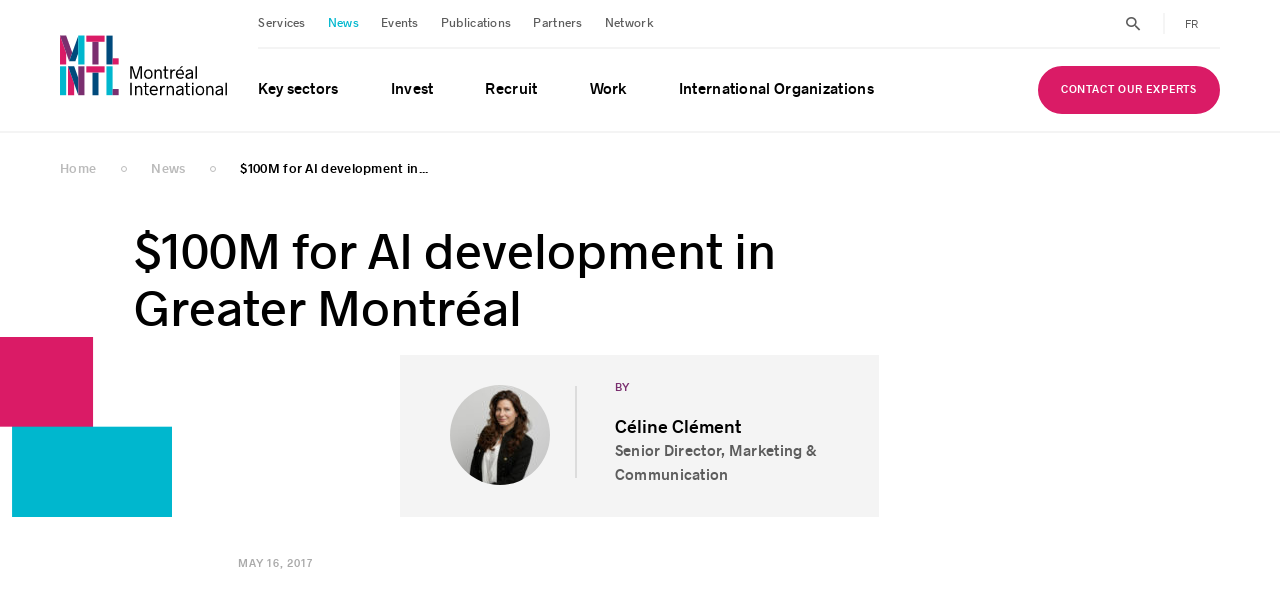

--- FILE ---
content_type: text/html; charset=UTF-8
request_url: https://www.montrealinternational.com/en/news/100m-for-ai-development-in-greater-montreal/
body_size: 112058
content:
<!DOCTYPE html>
<html lang="en">
<head>
    <meta charset="UTF-8">
    <meta name="viewport" content="width=device-width, initial-scale=1, maximum-scale=1">
    <meta name="application-name" content="Montréal International"/>
    <meta name="google-site-verification" content="YEppcPVBG-hnyjIutQAJPQVUwi2kvVqRti8XYcTZ2Rg"/>

    <link rel="apple-touch-icon" sizes="180x180" href="https://www.montrealinternational.com/app/themes/mtl-intl/assets/images/favicons/apple-touch-icon.png">
    <link rel="icon" type="image/png" sizes="32x32" href="https://www.montrealinternational.com/app/themes/mtl-intl/assets/images/favicons/favicon-32x32.png">
    <link rel="icon" type="image/png" sizes="16x16" href="https://www.montrealinternational.com/app/themes/mtl-intl/assets/images/favicons/favicon-16x16.png">
    <link rel="icon" type="image/png" href="https://www.montrealinternational.com/app/themes/mtl-intl/assets/images/favicons/favicon.ico">
    <link rel="manifest" href="https://www.montrealinternational.com/app/themes/mtl-intl/assets/images/favicons/site.webmanifest">
    <link rel="mask-icon" href="https://www.montrealinternational.com/app/themes/mtl-intl/assets/images/favicons/safari-pinned-tab.svg" color="#7a2f6f">
    <meta name="msapplication-TileColor" content="#7a2f6f">
    <meta name="theme-color" content="#7a2f6f"/>

    
    
    <script type="text/javascript">
        window.dataLayer = window.dataLayer || [];
                let type = "actualites-single";
                dataLayer.push({
            'event': 'page_data',
            'page': {
                'type': type,
                'language': "en"
            },
            'ip': "3.19.75.164",
            'env': "production",
            'partner_domain':  "",
            'is_partner': false        });
    </script>

    <!-- Axeptio -->
                        <script>
                window.axeptioSettings = {
                  clientId: "6671488e172cce09a6097e70",
                  cookiesVersion: "en-2024",
                  googleConsentMode: {
                    default: {
                      analytics_storage: "denied",
                      ad_storage: "denied",
                      ad_user_data: "denied",
                      ad_personalization: "denied",
                      wait_for_update: 500
                    }
                  }
                };
            </script>
                <script>
            (function(d, s) {
                var t = d.getElementsByTagName(s)[0], e = d.createElement(s);
                e.async = true; e.src = "//static.axept.io/sdk.js";
                t.parentNode.insertBefore(e, t);
            })(document, "script");
        </script>
        <!-- end Axeptio -->

    <!-- Google Tag Manager -->
    <script>(function (w, d, s, l, i) {
            w[l] = w[l] || [];
            w[l].push({
                'gtm.start':
                    new Date().getTime(), event: 'gtm.js'
            });
            var f = d.getElementsByTagName(s)[0],
                j = d.createElement(s), dl = l != 'dataLayer' ? '&l=' + l : '';
            j.async = true;
            j.src =
                'https://www.googletagmanager.com/gtm.js?id=' + i + dl;
            f.parentNode.insertBefore(j, f);
        })(window, document, 'script', 'dataLayer', 'GTM-KHNPML3');</script>
    <!-- Google Tag Manager -->

    <!-- Bugherd -->
    
    <meta name='robots' content='index, follow, max-image-preview:large, max-snippet:-1, max-video-preview:-1' />
	<style>img:is([sizes="auto" i], [sizes^="auto," i]) { contain-intrinsic-size: 3000px 1500px }</style>
	
<!-- Google Tag Manager for WordPress by gtm4wp.com -->
<script data-cfasync="false" data-pagespeed-no-defer>
	var gtm4wp_datalayer_name = "dataLayer";
	var dataLayer = dataLayer || [];
</script>
<!-- End Google Tag Manager for WordPress by gtm4wp.com -->
	<!-- This site is optimized with the Yoast SEO plugin v25.5 - https://yoast.com/wordpress/plugins/seo/ -->
	<title>$100M for AI development in Greater Montréal | Montréal International</title>
	<link rel="canonical" href="https://www.montrealinternational.com/en/news/100m-for-ai-development-in-greater-montreal/" />
	<meta property="og:locale" content="en_US" />
	<meta property="og:type" content="article" />
	<meta property="og:title" content="$100M for AI development in Greater Montréal | Montréal International" />
	<meta property="og:url" content="https://www.montrealinternational.com/en/news/100m-for-ai-development-in-greater-montreal/" />
	<meta property="og:site_name" content="Montréal International" />
	<meta property="article:publisher" content="https://www.facebook.com/MTLINTL/" />
	<meta property="og:image" content="https://www.montrealinternational.com/app/uploads/2020/03/facebook2.jpg" />
	<meta property="og:image:width" content="1200" />
	<meta property="og:image:height" content="628" />
	<meta property="og:image:type" content="image/jpeg" />
	<meta name="twitter:card" content="summary_large_image" />
	<meta name="twitter:site" content="@MTLINTL" />
	<script type="application/ld+json" class="yoast-schema-graph">{"@context":"https://schema.org","@graph":[{"@type":"Article","@id":"https://www.montrealinternational.com/en/news/100m-for-ai-development-in-greater-montreal/","url":"https://www.montrealinternational.com/en/news/100m-for-ai-development-in-greater-montreal/","name":"$100M for AI development in Greater Montréal | Montréal International","isPartOf":{"@id":"https://www.montrealinternational.com/en/#website"},"datePublished":"2017-05-16T04:00:00+00:00","breadcrumb":{"@id":"https://www.montrealinternational.com/en/news/100m-for-ai-development-in-greater-montreal/#breadcrumb"},"inLanguage":"en-US","potentialAction":[{"@type":"ReadAction","target":["https://www.montrealinternational.com/en/news/100m-for-ai-development-in-greater-montreal/"]}],"headline":"$100M for AI development in Greater Montréal","author":[{"@type":"Person","name":"Céline Clément","url":"https://www.montrealinternational.com/en/experts/celine-clement/"}]},{"@type":"BreadcrumbList","@id":"https://www.montrealinternational.com/en/news/100m-for-ai-development-in-greater-montreal/#breadcrumb","itemListElement":[{"@type":"ListItem","position":1,"name":"Home","item":"https://www.montrealinternational.com/en/"},{"@type":"ListItem","position":2,"name":"$100M for AI development in Greater Montréal"}]},{"@type":"WebSite","@id":"https://www.montrealinternational.com/en/#website","url":"https://www.montrealinternational.com/en/","name":"Montréal International","description":"","potentialAction":[{"@type":"SearchAction","target":{"@type":"EntryPoint","urlTemplate":"https://www.montrealinternational.com/en/?s={search_term_string}"},"query-input":{"@type":"PropertyValueSpecification","valueRequired":true,"valueName":"search_term_string"}}],"inLanguage":"en-US"}]}</script>
	<!-- / Yoast SEO plugin. -->


<link rel="alternate" type="application/rss+xml" title="Montréal International &raquo; Feed" href="https://www.montrealinternational.com/en/feed/" />
<link rel="alternate" type="application/rss+xml" title="Montréal International &raquo; Comments Feed" href="https://www.montrealinternational.com/en/comments/feed/" />
<style id='classic-theme-styles-inline-css' type='text/css'>
/*! This file is auto-generated */
.wp-block-button__link{color:#fff;background-color:#32373c;border-radius:9999px;box-shadow:none;text-decoration:none;padding:calc(.667em + 2px) calc(1.333em + 2px);font-size:1.125em}.wp-block-file__button{background:#32373c;color:#fff;text-decoration:none}
</style>
<style id='global-styles-inline-css' type='text/css'>
:root{--wp--preset--aspect-ratio--square: 1;--wp--preset--aspect-ratio--4-3: 4/3;--wp--preset--aspect-ratio--3-4: 3/4;--wp--preset--aspect-ratio--3-2: 3/2;--wp--preset--aspect-ratio--2-3: 2/3;--wp--preset--aspect-ratio--16-9: 16/9;--wp--preset--aspect-ratio--9-16: 9/16;--wp--preset--color--black: #000000;--wp--preset--color--cyan-bluish-gray: #abb8c3;--wp--preset--color--white: #ffffff;--wp--preset--color--pale-pink: #f78da7;--wp--preset--color--vivid-red: #cf2e2e;--wp--preset--color--luminous-vivid-orange: #ff6900;--wp--preset--color--luminous-vivid-amber: #fcb900;--wp--preset--color--light-green-cyan: #7bdcb5;--wp--preset--color--vivid-green-cyan: #00d084;--wp--preset--color--pale-cyan-blue: #8ed1fc;--wp--preset--color--vivid-cyan-blue: #0693e3;--wp--preset--color--vivid-purple: #9b51e0;--wp--preset--gradient--vivid-cyan-blue-to-vivid-purple: linear-gradient(135deg,rgba(6,147,227,1) 0%,rgb(155,81,224) 100%);--wp--preset--gradient--light-green-cyan-to-vivid-green-cyan: linear-gradient(135deg,rgb(122,220,180) 0%,rgb(0,208,130) 100%);--wp--preset--gradient--luminous-vivid-amber-to-luminous-vivid-orange: linear-gradient(135deg,rgba(252,185,0,1) 0%,rgba(255,105,0,1) 100%);--wp--preset--gradient--luminous-vivid-orange-to-vivid-red: linear-gradient(135deg,rgba(255,105,0,1) 0%,rgb(207,46,46) 100%);--wp--preset--gradient--very-light-gray-to-cyan-bluish-gray: linear-gradient(135deg,rgb(238,238,238) 0%,rgb(169,184,195) 100%);--wp--preset--gradient--cool-to-warm-spectrum: linear-gradient(135deg,rgb(74,234,220) 0%,rgb(151,120,209) 20%,rgb(207,42,186) 40%,rgb(238,44,130) 60%,rgb(251,105,98) 80%,rgb(254,248,76) 100%);--wp--preset--gradient--blush-light-purple: linear-gradient(135deg,rgb(255,206,236) 0%,rgb(152,150,240) 100%);--wp--preset--gradient--blush-bordeaux: linear-gradient(135deg,rgb(254,205,165) 0%,rgb(254,45,45) 50%,rgb(107,0,62) 100%);--wp--preset--gradient--luminous-dusk: linear-gradient(135deg,rgb(255,203,112) 0%,rgb(199,81,192) 50%,rgb(65,88,208) 100%);--wp--preset--gradient--pale-ocean: linear-gradient(135deg,rgb(255,245,203) 0%,rgb(182,227,212) 50%,rgb(51,167,181) 100%);--wp--preset--gradient--electric-grass: linear-gradient(135deg,rgb(202,248,128) 0%,rgb(113,206,126) 100%);--wp--preset--gradient--midnight: linear-gradient(135deg,rgb(2,3,129) 0%,rgb(40,116,252) 100%);--wp--preset--font-size--small: 13px;--wp--preset--font-size--medium: 20px;--wp--preset--font-size--large: 36px;--wp--preset--font-size--x-large: 42px;--wp--preset--spacing--20: 0.44rem;--wp--preset--spacing--30: 0.67rem;--wp--preset--spacing--40: 1rem;--wp--preset--spacing--50: 1.5rem;--wp--preset--spacing--60: 2.25rem;--wp--preset--spacing--70: 3.38rem;--wp--preset--spacing--80: 5.06rem;--wp--preset--shadow--natural: 6px 6px 9px rgba(0, 0, 0, 0.2);--wp--preset--shadow--deep: 12px 12px 50px rgba(0, 0, 0, 0.4);--wp--preset--shadow--sharp: 6px 6px 0px rgba(0, 0, 0, 0.2);--wp--preset--shadow--outlined: 6px 6px 0px -3px rgba(255, 255, 255, 1), 6px 6px rgba(0, 0, 0, 1);--wp--preset--shadow--crisp: 6px 6px 0px rgba(0, 0, 0, 1);}:where(.is-layout-flex){gap: 0.5em;}:where(.is-layout-grid){gap: 0.5em;}body .is-layout-flex{display: flex;}.is-layout-flex{flex-wrap: wrap;align-items: center;}.is-layout-flex > :is(*, div){margin: 0;}body .is-layout-grid{display: grid;}.is-layout-grid > :is(*, div){margin: 0;}:where(.wp-block-columns.is-layout-flex){gap: 2em;}:where(.wp-block-columns.is-layout-grid){gap: 2em;}:where(.wp-block-post-template.is-layout-flex){gap: 1.25em;}:where(.wp-block-post-template.is-layout-grid){gap: 1.25em;}.has-black-color{color: var(--wp--preset--color--black) !important;}.has-cyan-bluish-gray-color{color: var(--wp--preset--color--cyan-bluish-gray) !important;}.has-white-color{color: var(--wp--preset--color--white) !important;}.has-pale-pink-color{color: var(--wp--preset--color--pale-pink) !important;}.has-vivid-red-color{color: var(--wp--preset--color--vivid-red) !important;}.has-luminous-vivid-orange-color{color: var(--wp--preset--color--luminous-vivid-orange) !important;}.has-luminous-vivid-amber-color{color: var(--wp--preset--color--luminous-vivid-amber) !important;}.has-light-green-cyan-color{color: var(--wp--preset--color--light-green-cyan) !important;}.has-vivid-green-cyan-color{color: var(--wp--preset--color--vivid-green-cyan) !important;}.has-pale-cyan-blue-color{color: var(--wp--preset--color--pale-cyan-blue) !important;}.has-vivid-cyan-blue-color{color: var(--wp--preset--color--vivid-cyan-blue) !important;}.has-vivid-purple-color{color: var(--wp--preset--color--vivid-purple) !important;}.has-black-background-color{background-color: var(--wp--preset--color--black) !important;}.has-cyan-bluish-gray-background-color{background-color: var(--wp--preset--color--cyan-bluish-gray) !important;}.has-white-background-color{background-color: var(--wp--preset--color--white) !important;}.has-pale-pink-background-color{background-color: var(--wp--preset--color--pale-pink) !important;}.has-vivid-red-background-color{background-color: var(--wp--preset--color--vivid-red) !important;}.has-luminous-vivid-orange-background-color{background-color: var(--wp--preset--color--luminous-vivid-orange) !important;}.has-luminous-vivid-amber-background-color{background-color: var(--wp--preset--color--luminous-vivid-amber) !important;}.has-light-green-cyan-background-color{background-color: var(--wp--preset--color--light-green-cyan) !important;}.has-vivid-green-cyan-background-color{background-color: var(--wp--preset--color--vivid-green-cyan) !important;}.has-pale-cyan-blue-background-color{background-color: var(--wp--preset--color--pale-cyan-blue) !important;}.has-vivid-cyan-blue-background-color{background-color: var(--wp--preset--color--vivid-cyan-blue) !important;}.has-vivid-purple-background-color{background-color: var(--wp--preset--color--vivid-purple) !important;}.has-black-border-color{border-color: var(--wp--preset--color--black) !important;}.has-cyan-bluish-gray-border-color{border-color: var(--wp--preset--color--cyan-bluish-gray) !important;}.has-white-border-color{border-color: var(--wp--preset--color--white) !important;}.has-pale-pink-border-color{border-color: var(--wp--preset--color--pale-pink) !important;}.has-vivid-red-border-color{border-color: var(--wp--preset--color--vivid-red) !important;}.has-luminous-vivid-orange-border-color{border-color: var(--wp--preset--color--luminous-vivid-orange) !important;}.has-luminous-vivid-amber-border-color{border-color: var(--wp--preset--color--luminous-vivid-amber) !important;}.has-light-green-cyan-border-color{border-color: var(--wp--preset--color--light-green-cyan) !important;}.has-vivid-green-cyan-border-color{border-color: var(--wp--preset--color--vivid-green-cyan) !important;}.has-pale-cyan-blue-border-color{border-color: var(--wp--preset--color--pale-cyan-blue) !important;}.has-vivid-cyan-blue-border-color{border-color: var(--wp--preset--color--vivid-cyan-blue) !important;}.has-vivid-purple-border-color{border-color: var(--wp--preset--color--vivid-purple) !important;}.has-vivid-cyan-blue-to-vivid-purple-gradient-background{background: var(--wp--preset--gradient--vivid-cyan-blue-to-vivid-purple) !important;}.has-light-green-cyan-to-vivid-green-cyan-gradient-background{background: var(--wp--preset--gradient--light-green-cyan-to-vivid-green-cyan) !important;}.has-luminous-vivid-amber-to-luminous-vivid-orange-gradient-background{background: var(--wp--preset--gradient--luminous-vivid-amber-to-luminous-vivid-orange) !important;}.has-luminous-vivid-orange-to-vivid-red-gradient-background{background: var(--wp--preset--gradient--luminous-vivid-orange-to-vivid-red) !important;}.has-very-light-gray-to-cyan-bluish-gray-gradient-background{background: var(--wp--preset--gradient--very-light-gray-to-cyan-bluish-gray) !important;}.has-cool-to-warm-spectrum-gradient-background{background: var(--wp--preset--gradient--cool-to-warm-spectrum) !important;}.has-blush-light-purple-gradient-background{background: var(--wp--preset--gradient--blush-light-purple) !important;}.has-blush-bordeaux-gradient-background{background: var(--wp--preset--gradient--blush-bordeaux) !important;}.has-luminous-dusk-gradient-background{background: var(--wp--preset--gradient--luminous-dusk) !important;}.has-pale-ocean-gradient-background{background: var(--wp--preset--gradient--pale-ocean) !important;}.has-electric-grass-gradient-background{background: var(--wp--preset--gradient--electric-grass) !important;}.has-midnight-gradient-background{background: var(--wp--preset--gradient--midnight) !important;}.has-small-font-size{font-size: var(--wp--preset--font-size--small) !important;}.has-medium-font-size{font-size: var(--wp--preset--font-size--medium) !important;}.has-large-font-size{font-size: var(--wp--preset--font-size--large) !important;}.has-x-large-font-size{font-size: var(--wp--preset--font-size--x-large) !important;}
:where(.wp-block-post-template.is-layout-flex){gap: 1.25em;}:where(.wp-block-post-template.is-layout-grid){gap: 1.25em;}
:where(.wp-block-columns.is-layout-flex){gap: 2em;}:where(.wp-block-columns.is-layout-grid){gap: 2em;}
:root :where(.wp-block-pullquote){font-size: 1.5em;line-height: 1.6;}
</style>
<link rel='stylesheet' id='main-styles-css' href='https://www.montrealinternational.com/app/themes/mtl-intl/css/build.min.css?ver=1760988589' type='text/css' media='all' />
<script type="text/javascript" id="wpml-cookie-js-extra">
/* <![CDATA[ */
var wpml_cookies = {"wp-wpml_current_language":{"value":"en","expires":1,"path":"\/"}};
var wpml_cookies = {"wp-wpml_current_language":{"value":"en","expires":1,"path":"\/"}};
/* ]]> */
</script>
<script src="https://www.montrealinternational.com/app/plugins/wpml-multilingual-cms/res/js/cookies/language-cookie.js?ver=476000" defer="defer" type="text/javascript"></script>
<script type="text/javascript" src="https://www.montrealinternational.com/wp/wp-includes/js/jquery/jquery.min.js?ver=3.7.1" id="jquery-core-js"></script>
<script src="https://www.montrealinternational.com/wp/wp-includes/js/jquery/jquery-migrate.min.js?ver=3.4.1" defer="defer" type="text/javascript"></script>
<link rel='shortlink' href='https://www.montrealinternational.com/en/?p=2912' />
<meta name="generator" content="WPML ver:4.7.6 stt:1,4;" />

<!-- Google Tag Manager for WordPress by gtm4wp.com -->
<!-- GTM Container placement set to off -->
<script data-cfasync="false" data-pagespeed-no-defer type="text/javascript">
	var dataLayer_content = {"pageTitle":"$100M for AI development in Greater Montréal | Montréal International","pagePostType":"actualites","pagePostType2":"single-actualites","pagePostAuthor":"akufen","pagePostDate":"May 16, 2017","pagePostDateYear":2017,"pagePostDateMonth":5,"pagePostDateDay":16,"pagePostDateDayName":"Tuesday","pagePostDateHour":0,"pagePostDateMinute":0,"pagePostDateIso":"2017-05-16T00:00:00-04:00","pagePostDateUnix":1494892800,"postFormat":"standard"};
	dataLayer.push( dataLayer_content );
</script>
<script data-cfasync="false" data-pagespeed-no-defer type="text/javascript">
	console.warn && console.warn("[GTM4WP] Google Tag Manager container code placement set to OFF !!!");
	console.warn && console.warn("[GTM4WP] Data layer codes are active but GTM container must be loaded using custom coding !!!");
</script>
<!-- End Google Tag Manager for WordPress by gtm4wp.com --><style type="text/css">.broken_link, a.broken_link {
	text-decoration: line-through;
}</style></head>

<body class="wp-singular actualites-template-default single single-actualites postid-2912 wp-theme-mtl-intl">
<div class="body__layer"></div>
<div class="loader">
    <img src="https://www.montrealinternational.com/app/themes/mtl-intl/assets/images/ajax-loader.gif" loading="lazy">
</div>

<!-- Google Tag Manager (noscript) -->
<noscript>
    <iframe src="https://www.googletagmanager.com/ns.html?id=GTM-KHNPML3"
            height="0" width="0" style="display:none;visibility:hidden"></iframe>
</noscript>
<!-- End Google Tag Manager (noscript) -->

<div id="fb-root"></div>


<script>!function (e, t, n) {
        var o, c = e.getElementsByTagName(t)[0];
        e.getElementById(n) || ((o = e.createElement(t)).id = n, o.src = "//connect.facebook.net/fr_CA/sdk.js#xfbml=1&version=v2.10&appId=742788836056188", c.parentNode.insertBefore(o, c))
    }(document, "script", "facebook-jssdk");</script>



<div class="search">
    <div class="search__form">
        <form action=https://www.montrealinternational.com/en/search-results/>
            <input type="text" class="search__form__input" data-global-search="search" placeholder="Search">
            <a href="#" class="search__form__submit" title="Search submit">
                <img src="https://www.montrealinternational.com/app/themes/mtl-intl/assets/images/svg/search.svg" loading="lazy">
            </a>
        </form>
        <a href="#" class="search__form__close" title="Search close"><img src="https://www.montrealinternational.com/app/themes/mtl-intl/assets/images/svg/close.svg" loading="lazy"></a>
    </div>
</div><div class="copied">
    <span>Email address copied to clipboard</span>
    <svg version="1.1" xmlns="http://www.w3.org/2000/svg" xmlns:xlink="http://www.w3.org/1999/xlink" x="0px" y="0px"
	 width="612px" height="459px" viewBox="0 166.5 612 459" enable-background="new 0 166.5 612 459" xml:space="preserve">
<title>Fichier 3</title>
<g>
	<g>
		<polygon points="0,445.47 54.57,373.05 219.81,504.12 548.76,166.5 612,231.27 227.46,625.5 		"/>
	</g>
</g>
</svg>
</div>
<header class="header">

    <div class="row row--v-center">

        <div class="col-2 col-tablet-6">

            
            <div class="header__logo">
                <a href="https://www.montrealinternational.com/en/" title="Montreal International - Logo">
                    <?xml version="1.0" encoding="utf-8"?>
<!-- Generator: Adobe Illustrator 24.0.1, SVG Export Plug-In . SVG Version: 6.00 Build 0)  -->
<svg version="1.1" id="Layer_1" xmlns="http://www.w3.org/2000/svg" xmlns:xlink="http://www.w3.org/1999/xlink" x="0px" y="0px"
	 viewBox="0 0 743 274" style="enable-background:new 0 0 743 274;" xml:space="preserve">
<g class="header__logo__letters">
	<rect y="140.5" style="fill:#00B7CE;" width="27.2" height="125.7"/>
	<path d="M27.2,7L27.2,7L27.2,7z"/>
	<polygon style="fill:#DA1B66;" points="27.3,82.2 0,7 0,132.5 27.3,132.5 	"/>
	<polygon style="fill:#DA1B66;" points="35.3,266.2 62.6,266.2 62.6,215.6 35.3,140.5 	"/>
	<rect x="205.4" y="7" style="fill:#004A7C;" width="27.2" height="125.5"/>
	<rect x="232.6" y="105.7" style="fill:#DA1B66;" width="26.8" height="26.8"/>
	<polygon style="fill:#7A2F6F;" points="170.4,33.8 143.2,33.8 143.2,132.6 170.4,132.6 	"/>
	<rect x="116.4" y="7" style="fill:#DA1B66;" width="80.8" height="26.8"/>
	<polygon style="fill:#00B7CE;" points="232.6,140.5 205.4,140.5 205.4,266.1 232.6,266.1 232.6,239.3 	"/>
	<rect x="232.6" y="239.3" style="fill:#7A2F6F;" width="26.8" height="26.8"/>
	<polygon style="fill:#004A7C;" points="170.4,167.3 143.2,167.3 143.2,266.2 170.5,266.2 	"/>
	<rect x="116.4" y="140.5" style="fill:#DA1B66;" width="80.8" height="26.8"/>
	<polygon style="fill:#004A7C;" points="62.6,140.5 35.3,140.5 80.9,266.2 80.9,191 	"/>
	<rect x="80.9" y="140.5" style="fill:#7A2F6F;" width="27.2" height="125.7"/>
	<polygon points="27.2,7 27.2,7 0,7 0,7 0,7 	"/>
	<path d="M67.8,118.8L67.8,118.8L67.8,118.8z"/>
	<polygon style="fill:#7A2F6F;" points="27.2,7 27.2,7 0,7 0,7 27.3,82.2 40.5,118.8 54.2,81.2 	"/>
	<path d="M81.1,7L81.1,7L81.1,7z"/>
	<path d="M40.5,118.8L40.5,118.8L40.5,118.8z"/>
	<polygon points="108.3,7 108.3,7 81.1,7 81.1,7 	"/>
	<polygon style="fill:#004A7C;" points="54.2,81.2 40.5,118.8 40.5,118.8 67.8,118.8 67.8,118.8 81,82.2 81.1,7 	"/>
	<polygon style="fill:#00B7CE;" points="81.1,7 81.1,7 81,82.2 81,132.5 108.3,132.5 108.3,7 108.3,7 	"/>
</g>
<g class="header__logo__words">
	<path d="M310.5,140.6h11l15,47.3l15-47.3h11v54h-6.8v-47.4h-0.3l-15,47.4h-8l-15-47.4h-0.3v47.4h-6.8v-54H310.5z"/>
	<path d="M371.7,174.7c0-13.7,7.9-21,19-21c11,0,18.9,7.3,18.9,21c0,13.4-8,20.7-18.9,20.7C379.6,195.5,371.7,188.1,371.7,174.7z
		 M403.4,174.7c0-10.5-5.1-15.3-12.8-15.3c-7.6,0-12.6,4.9-12.6,15.3c0,10.2,5,15,12.6,15C398.4,189.7,403.4,184.9,403.4,174.7z"/>
	<path d="M418.1,154.5h6.5v5.9h0.4c2.3-3.9,6.3-6.7,11.7-6.7c8.3,0,13.5,5.8,13.5,14.7v26.1h-6.5v-25.3c0-7-3.1-9.8-8.1-9.8
		c-6.3,0-10.9,4.6-10.9,11.4v23.6h-6.5v-39.9H418.1z"/>
	<path d="M462.1,183.9v-24.4h-6v-5h6v-13.9h6.4v13.9h10.6v5h-10.6v23c0,5,1.5,6.7,5.8,6.7h4.8v5.3h-6.7
		C465.4,194.6,462.1,191.1,462.1,183.9z"/>
	<path d="M487.8,154.5h6.5v6.4h0.2c2-4.5,5.5-7,9.7-7c2.1,0,4,0.2,5.2,0.7v5.8c-1.9-0.4-3.5-0.5-4.7-0.4
		c-6.6,0.5-10.4,6.6-10.4,16.9v17.7h-6.5L487.8,154.5L487.8,154.5z"/>
	<path d="M548,176.7h-29c0.6,7.5,4.5,12.8,13,12.8c3.9,0,7.6-1.2,10.8-3.9l3.9,4c-4.6,4.2-9.5,5.7-14.7,5.7
		c-13.5,0-19.6-9.7-19.6-20.7c0-10.8,5.5-20.9,18.4-20.9c13.1,0,17.3,10.6,17.3,20.3C548.2,175.3,548.2,176,548,176.7z M519.1,171.5
		h22.7c-0.3-7-3.8-12.1-11-12.1C523.1,159.4,519.5,164.7,519.1,171.5z M533.2,149.7h-5.1l8.5-9.2h8.2L533.2,149.7z"/>
	<path d="M588,166v28.6h-6.1v-5.9c-4.3,4.5-9.5,6.7-14.1,6.7c-7.6,0-12.9-4.5-12.9-11.5c0-5,2.6-8.4,7.1-10.6
		c4.5-2.3,11.4-4,19.9-6.3v-0.2c0-5.4-3.4-7.4-9.3-7.4c-5.7,0-9.2,2-12,5.8l-4.9-3.4c3.8-5.3,9-8.1,16.4-8.1
		C581.1,153.7,588,157.8,588,166z M581.9,182.2v-9.9c-6.1,1.8-12.4,3.8-15.8,5.5c-2.8,1.5-4.3,3.4-4.3,5.9c0,3.8,3.1,6,6.7,6
		C573.9,189.7,578.5,186.2,581.9,182.2z"/>
	<path d="M599.3,140.6h6.5v54h-6.5V140.6z"/>
	<path d="M310.5,212h6.9v54h-6.9V212z"/>
	<path d="M331.4,225.9h6.5v5.9h0.4c2.3-3.9,6.3-6.7,11.7-6.7c8.3,0,13.5,5.8,13.5,14.7V266H357v-25.3c0-7-3.1-9.8-8.1-9.8
		c-6.3,0-10.9,4.6-10.9,11.4V266h-6.5v-40.1H331.4z"/>
	<path d="M375.4,255.3v-24.4h-6v-5h6V212h6.4v13.9h10.6v5h-10.6v23c0,5,1.5,6.7,5.8,6.7h4.8v5.3h-6.7
		C378.7,266,375.4,262.5,375.4,255.3z"/>
	<path d="M432.4,248.1h-29c0.6,7.5,4.5,12.8,13,12.8c3.9,0,7.6-1.2,10.8-3.9l3.9,4c-4.6,4.2-9.5,5.7-14.7,5.7
		c-13.5,0-19.6-9.7-19.6-20.7c0-10.8,5.5-20.9,18.4-20.9c13.1,0,17.3,10.6,17.3,20.3C432.6,246.7,432.6,247.4,432.4,248.1z
		 M403.5,242.9h22.7c-0.3-7-3.8-12.1-11-12.1C407.4,230.8,403.9,236.1,403.5,242.9z"/>
	<path d="M442.5,225.9h6.5v6.4h0.2c2-4.5,5.5-7,9.7-7c2.1,0,4,0.2,5.2,0.7v5.8c-1.9-0.4-3.5-0.5-4.7-0.4
		c-6.6,0.5-10.4,6.6-10.4,16.9V266h-6.5L442.5,225.9L442.5,225.9z"/>
	<path d="M471.6,225.9h6.5v5.9h0.4c2.3-3.9,6.3-6.7,11.7-6.7c8.3,0,13.5,5.8,13.5,14.7V266h-6.5v-25.3c0-7-3.1-9.8-8.1-9.8
		c-6.3,0-10.9,4.6-10.9,11.4V266h-6.5v-40.1H471.6z"/>
	<path d="M545.8,237.4V266h-6.1v-5.9c-4.3,4.5-9.5,6.7-14.1,6.7c-7.6,0-12.9-4.5-12.9-11.5c0-5,2.6-8.4,7.1-10.6
		c4.5-2.3,11.4-4,19.9-6.3v-0.2c0-5.4-3.4-7.4-9.3-7.4c-5.7,0-9.2,2-12,5.8l-4.9-3.4c3.8-5.3,9-8.1,16.4-8.1
		C538.9,225.1,545.8,229.2,545.8,237.4z M539.7,253.6v-9.9c-6.1,1.8-12.4,3.8-15.8,5.5c-2.8,1.5-4.3,3.4-4.3,5.9c0,3.8,3.1,6,6.7,6
		C531.7,261.1,536.3,257.6,539.7,253.6z"/>
	<path d="M557.8,255.3v-24.4h-6v-5h6V212h6.4v13.9h10.6v5h-10.6v23c0,5,1.5,6.7,5.8,6.7h4.8v5.3h-6.7
		C561.1,266,557.8,262.5,557.8,255.3z"/>
	<path d="M583.6,212h6.5v7.7h-6.5V212z M583.6,225.9h6.5V266h-6.5V225.9z"/>
	<path d="M600,246.1c0-13.7,7.9-21,19-21c11,0,18.9,7.3,18.9,21c0,13.4-8,20.7-18.9,20.7C607.9,266.8,600,259.5,600,246.1z
		 M631.8,246.1c0-10.5-5.1-15.3-12.8-15.3c-7.6,0-12.6,4.9-12.6,15.3c0,10.2,5,15,12.6,15C626.7,261.1,631.8,256.3,631.8,246.1z"/>
	<path d="M646.4,225.9h6.5v5.9h0.4c2.3-3.9,6.3-6.7,11.7-6.7c8.3,0,13.5,5.8,13.5,14.7V266H672v-25.3c0-7-3.1-9.8-8.1-9.8
		c-6.3,0-10.9,4.6-10.9,11.4V266h-6.5L646.4,225.9L646.4,225.9z"/>
	<path d="M720.6,237.4V266h-6.1v-5.9c-4.3,4.5-9.5,6.7-14.1,6.7c-7.6,0-12.9-4.5-12.9-11.5c0-5,2.6-8.4,7.1-10.6
		c4.5-2.3,11.4-4,19.9-6.3v-0.2c0-5.4-3.4-7.4-9.3-7.4c-5.7,0-9.2,2-12,5.8l-4.9-3.4c3.8-5.3,9-8.1,16.4-8.1
		C713.7,225.1,720.6,229.2,720.6,237.4z M714.5,253.6v-9.9c-6.1,1.8-12.4,3.8-15.8,5.5c-2.8,1.5-4.3,3.4-4.3,5.9c0,3.8,3.1,6,6.7,6
		C706.5,261.1,711.1,257.6,714.5,253.6z"/>
	<path d="M731.9,212h6.5v54h-6.5V212z"/>
</g>
</svg>
                </a>
            </div>
        </div>

        <div class="col-10 col-tablet-6">

            <div class="header__nav">

                <div class="header__nav__inner">

                    <ul class="header__nav__buttons header__nav__buttons--mobile">
                                                    <li><a href="https://www.montrealinternational.com/en/experts/"
                                   class="button button--bg-pink button--uppercase" target="" title="Contact our experts"><span>Contact our experts</span></a></li>
                                            </ul>

                    <div class="header__nav__secondary">
                        <ul class="header__nav__secondary__menu"><li class="menu-item menu-item-type-post_type menu-item-object-page menu-item-34339"><a href="https://www.montrealinternational.com/en/services/">Services</a></li>
<li class="menu-item menu-item-type-post_type menu-item-object-page menu-item-1500 current-menu-item"><a href="https://www.montrealinternational.com/en/news/">News</a></li>
<li class="menu-item menu-item-type-post_type menu-item-object-page menu-item-1501"><a href="https://www.montrealinternational.com/en/events/">Events</a></li>
<li class="menu-item menu-item-type-post_type menu-item-object-page menu-item-1502"><a href="https://www.montrealinternational.com/en/publications/">Publications</a></li>
<li class="menu-item menu-item-type-post_type menu-item-object-page menu-item-38599"><a href="https://www.montrealinternational.com/en/montreal-internationals-private-partners-directory/">Partners</a></li>
<li class="menu-item menu-item-type-post_type menu-item-object-page menu-item-39758"><a href="https://www.montrealinternational.com/en/international-enterprise-network/">Network</a></li>
</ul>
                        <ul class="header__nav__tools">
                            <li>
                                <a href="#" class="search__form__open" title="Search"><i class="icon-search"></i></a>

                                <form action=https://www.montrealinternational.com/en/search-results/ class="header__nav__tools__form">
                                    <input type="text" placeholder="Search">
                                    <a href="#" class="header__nav__tools__form__submit" title="Search submit"><i
                                                class="icon-search"></i></a>
                                </form>
                            </li>
                            <li>
                                                                                                            <div class="langbtn">
                                            <a href="https://www.montrealinternational.com/fr/actualites/100-m-pour-developper-lintelligence-artificielle-dans-le-grand-montreal/"
                                               title="French">
                                                <span>FR</span>
                                            </a>
                                        </div>
                                                                    </li>
                        </ul>
                    </div>

                    <div class="header__nav__main">
                        <ul class="header__nav__main__menu"><li class="menu-item menu-item-type-post_type menu-item-object-page menu-item-has-children menu-item-10866"><div class="header__nav__main__menu__item"><a href="https://www.montrealinternational.com/en/keysectors/">Key sectors</a></div>
<div class='header__nav__main__submenu--wrap'><ul class='header__nav__main__submenu'>
	<li class="menu-item menu-item-type-post_type menu-item-object-secteurs menu-item-35642"><div class="header__nav__main__menu__item"><a href="https://www.montrealinternational.com/en/keysectors/clean-technology/"><?xml version="1.0" encoding="utf-8"?>
<!-- Generator: Adobe Illustrator 26.0.3, SVG Export Plug-In . SVG Version: 6.00 Build 0)  -->
<svg version="1.1" id="Calque_1" xmlns="http://www.w3.org/2000/svg" xmlns:xlink="http://www.w3.org/1999/xlink" x="0px" y="0px"
	 viewBox="0 0 150 150" style="enable-background:new 0 0 150 150;" xml:space="preserve">
<style type="text/css">
	.st0{fill:#004A7C;}
	.st1{fill:#DB1C67;}
	.st2{fill:#7A2F6F;}
	.st3{fill:#00B7CE;}
</style>
<g id="Calque_2_00000133508324557747454510000002983468086379491499_">
	<g id="Creation">
		<path class="st0" d="M101.7,61c0-5.4-4.4-9.8-9.8-9.8s-9.8,4.4-9.8,9.8c0,4.3,2.8,8,6.8,9.3v7.1L77.7,88.7v9L95.4,80v-9.9
			C99.2,68.7,101.7,65.1,101.7,61z M92,57.6c1.9,0,3.4,1.5,3.4,3.4c0,1.9-1.5,3.4-3.4,3.4c-1.9,0-3.4-1.5-3.4-3.4
			C88.6,59.1,90.1,57.6,92,57.6L92,57.6z"/>
		<path class="st1" d="M57.7,87.4v-9.8c5.2-1.6,8-7.1,6.4-12.3c-1.6-5.2-7.1-8-12.3-6.4c-5.2,1.6-8,7.1-6.4,12.3
			c0.9,2.9,3.1,5.2,5.9,6.2v12.7l20.1,20.1l0-9L57.7,87.4z M54.7,64.8c1.9,0,3.4,1.5,3.4,3.4s-1.5,3.4-3.4,3.4
			c-1.9,0-3.4-1.5-3.4-3.4S52.9,64.8,54.7,64.8z"/>
		<path class="st2" d="M84.3,31.5c0-5.4-4.4-9.8-9.8-9.8c-5.4,0-9.8,4.4-9.8,9.8c0,4.2,2.6,7.9,6.6,9.3V150h6.4V40.7
			C81.7,39.4,84.3,35.7,84.3,31.5z M77,33.9c-1.3,1.3-3.5,1.3-4.8,0c-1.3-1.3-1.3-3.5,0-4.8c1.3-1.3,3.5-1.3,4.8,0
			c0.6,0.6,1,1.5,1,2.4C77.9,32.4,77.6,33.2,77,33.9z"/>
		<path class="st3" d="M132.7,71.6c-6.2-25.1-24.4-48.1-55.9-70.3L74.9,0l-1.8,1.3C56.9,12.9,44.6,24.1,35.5,35.6
			c-12,15.1-18.6,30.9-19.6,47c-0.6,12.3,3.7,24.6,12.2,34.6c8.1,9.5,19.1,16.3,31.2,19.4l1.5-6.2c-10.9-2.7-20.6-8.8-27.9-17.3
			c-7.6-8.9-11.3-19.4-10.7-30.1c0.9-14.8,7.1-29.4,18.2-43.4c8.4-10.6,19.7-21,34.5-31.7c29,20.9,45.9,42.3,51.5,65.3
			c2.7,10.8,1.4,22.3-3.6,32.3c-4.1,8.1-10.6,14.8-18.6,19.2c-3.2-4.3-9.3-5.2-13.6-2c-4.3,3.2-5.2,9.3-2,13.6
			c1.8,2.5,4.7,3.9,7.8,3.9l0,0c5.2,0,9.5-4.1,9.8-9.4c9.7-5,17.5-12.8,22.4-22.5C134.3,96.9,135.7,83.9,132.7,71.6z M98.9,132.8
			c-1.3,1.3-3.5,1.3-4.8,0c-1.3-1.3-1.3-3.5,0-4.8c1.3-1.3,3.5-1.3,4.8,0c0.6,0.6,1,1.5,1,2.4C99.9,131.3,99.5,132.2,98.9,132.8z"/>
	</g>
</g>
</svg>
Clean Technology</a></div></li>
	<li class="menu-item menu-item-type-post_type menu-item-object-secteurs menu-item-3753"><div class="header__nav__main__menu__item"><a href="https://www.montrealinternational.com/en/keysectors/life-sciences-and-health-technologies/"><svg xmlns="http://www.w3.org/2000/svg" width="45" height="45" viewBox="0 0 45 45">
    <g fill="none" fill-rule="evenodd">
        <path fill="#004A7C" d="M13.264 42.582l.997-3.29h11.011l1.056 3.29H13.264zm3.771-11.824h14.488c-.66 3.386-4.656 6.648-5.554 6.686H13.757c-.475-.219-1.947-.96-3.396-2.35-2.3-2.206-3.465-4.938-3.465-8.12 0-6.751 4.191-9.276 4.365-9.378L10.304 16C10.088 16.124 5 19.117 5 26.974c0 4.64 2.224 7.723 4.09 9.493a15.129 15.129 0 0 0 3.327 2.388l-1.69 5.576h18.181l-1.747-5.444c1.185-.542 2.498-1.713 3.427-2.755.967-1.086 2.513-3.139 2.856-5.474h4.94V28.91H17.036v1.848z"/>
        <path fill="#00B7CE" d="M12.731 6.753L10.1 8.265 8.577 5.64l2.631-1.512 1.523 2.624zm6.506 11.212l-2.632 1.511-5.562-9.585 2.632-1.512 5.562 9.586zm-9.828-7.136l6.506 11.212 5.899-3.389-6.506-11.211L11.9 1.565l-2.245 1.29L7.874 0 6.272.99 8.02 3.793 6 4.954l3.41 5.875z"/>
        <path fill="#7A2F6F" d="M17.916 24.592l5.596-3.134L22.596 20 17 23.134z"/>
        <path fill="#DA1B66" d="M38.876 5.563V3.627h-1.913v3.81h5.673v3.312h-5.673v5.563h-3.378V10.75h-5.674V7.437h5.674V1.874h5.291V0h-7.202v5.563H26v7.06h5.674v5.563h7.202v-5.563h5.672v-7.06z"/>
    </g>
</svg>
Life sciences and health technologies</a></div></li>
	<li class="menu-item menu-item-type-post_type menu-item-object-secteurs menu-item-30599"><div class="header__nav__main__menu__item"><a href="https://www.montrealinternational.com/en/keysectors/artificial-intelligence/"><svg xmlns="http://www.w3.org/2000/svg" width="45" height="45" viewBox="0 0 45 45">
    <g fill="none" fill-rule="evenodd">
        <path fill="#004A7C" d="M36.818 37.805l-2.35-8.28a17.594 17.594 0 0 0 4.43-12.863C38.316 7.329 30.615.05 21.289.017h-.051C11.469.019 3.552 7.96 3.552 17.754c0 .96-.202 1.91-.593 2.788L.225 26.699a2.605 2.605 0 0 0 1.552 3.527l1.77.585v5.47a4.14 4.14 0 0 0 4.13 4.145H13.2l1.089 3.824 2.23-.637-1.331-4.646a1.159 1.159 0 0 0-1.112-.841H7.68a1.819 1.819 0 0 1-1.812-1.822v-6.315c0-.5-.32-.943-.792-1.101l-2.568-.85a.279.279 0 0 1-.19-.372l2.73-6.144a9.163 9.163 0 0 0 .797-3.745c-.013-8.513 6.86-15.424 15.35-15.437h.092c8.487.022 15.35 6.939 15.328 15.449a15.431 15.431 0 0 1-4.28 10.63 1.164 1.164 0 0 0-.278 1.124l2.53 8.898 2.23-.636z"/>
        <path fill="#7A2F6F" d="M19.172 9.557a1.48 1.48 0 0 1 1.077-.467c.842 0 1.524.715 1.524 1.598 0 .882-.682 1.597-1.524 1.597-.84-.002-1.521-.718-1.52-1.6.001-.421.16-.825.443-1.123v-.005zm2.19 12.943v-8.062c1.978-.645 3.083-2.85 2.468-4.923-.488-1.645-1.939-2.765-3.58-2.765-2.072 0-3.75 1.761-3.75 3.933 0 1.722 1.068 3.244 2.636 3.755V22.5h2.227z"/>
        <path fill="#00B7CE" d="M11.847 16.281a1.637 1.637 0 0 1 1.15-.463c.898 0 1.626.71 1.626 1.585 0 .876-.728 1.586-1.626 1.586-.898-.002-1.624-.713-1.622-1.589 0-.417.17-.818.472-1.114v-.005zM19.5 31.495v-5.094a1.154 1.154 0 0 0-.604-1.02l-4.706-2.587V21.13c2.111-.64 3.29-2.828 2.633-4.886-.52-1.632-2.069-2.744-3.821-2.744C10.792 13.5 9 15.248 9 17.404c0 1.708 1.14 3.219 2.814 3.726v2.318c-.001.418.23.805.603 1.01l4.706 2.587V31.5l2.377-.005z"/>
        <path fill="#DA1B66" d="M27.847 16.266a1.636 1.636 0 0 1 1.15-.464c.898 0 1.626.71 1.626 1.587 0 .876-.728 1.587-1.626 1.587-.897-.002-1.624-.714-1.622-1.59 0-.418.17-.82.472-1.116v-.004zm-2.97 15.23v-4.437l4.705-2.59c.373-.205.604-.592.604-1.01v-2.321c2.11-.64 3.289-2.83 2.632-4.891-.52-1.634-2.068-2.747-3.82-2.747-2.21.005-3.998 1.759-3.993 3.917.005 1.707 1.144 3.214 2.814 3.721v1.661l-4.715 2.576a1.156 1.156 0 0 0-.604 1.02V31.5l2.377-.005z"/>
    </g>
</svg>
Artificial intelligence</a></div></li>
	<li class="menu-item menu-item-type-post_type menu-item-object-secteurs menu-item-36771"><div class="header__nav__main__menu__item"><a href="https://www.montrealinternational.com/en/keysectors/aerospace/"><svg xmlns="http://www.w3.org/2000/svg" viewBox="0 0 150 150"><defs><style>.cls-1{fill:#00497b;}.cls-2{fill:#cd104e;}.cls-3{fill:#00b7ce;}</style></defs><g id="Calque_2" data-name="Calque 2"><g id="Calque_1-2" data-name="Calque 1"><polygon class="cls-1" points="0.13 89.41 57 54.5 58 61.5 6.22 92.9 6.18 98.17 59 78.5 60 85.5 0 107.01 0.13 89.41"/><polygon class="cls-1" points="149.86 107.99 150 90.39 95 56.5 94 63.5 143.85 93.8 143.81 99.08 92 78.5 91 85.5 149.86 107.99"/><path class="cls-2" d="M44.12,149.59l31.42-1.7,29.2,2.11.1-13.06L82.4,124.34l-15.56-.1-22.62,12.3Zm6.16-6.46,0-2.95,18.07-9.82,12.4.08L98.7,140.5l0,2.93L75.6,141.76Z"/><path class="cls-3" d="M57.7,46.51l.08-.26c0-.32,0-.63,0-1,0-2,.36-8.08,1-14C59.78,20.49,60.86,18,61.5,17l5-11.62.25-.12C68.56,2.42,71,0,75.66,0h.09l3,0-.12,33.53-6.12,0,.09-26.08A13.36,13.36,0,0,0,71.56,9l-4.5,10.54-.12.34-.22.3C65.37,22.8,63.92,40,63.87,45.32c0,.34,0,.68,0,1l0,.55,0,.14,8,74.41-6.08.64Z"/><path class="cls-3" d="M86.84,46.91l0-.55c0-.35,0-.69,0-1,0-5.18-1.52-22.61-2.84-25.16l-.2-.28L80,10.8V.5c1.37.78,2.76,2.73,4.15,4.83l.23.14,5,11.6c2.87,5.21,3.7,28,3.7,28.24s0,.62,0,.93l.08.27L84,122.1l-6.08-.64,9-74.4Z"/></g></g></svg>Aerospace</a></div></li>
	<li class="menu-item menu-item-type-post_type menu-item-object-secteurs menu-item-77"><div class="header__nav__main__menu__item"><a href="https://www.montrealinternational.com/en/keysectors/video-games/"><svg xmlns="http://www.w3.org/2000/svg" width="45" height="45" viewBox="0 0 45 45">
    <g fill="none" fill-rule="evenodd">
        <path fill="#004A7C" d="M42.896 39.063c-.29 2.16-1.082 3.46-2.352 3.859-.882.277-2.064.142-3.328-.38-1.263-.521-2.232-1.257-2.68-1.731-1.418-1.556-3.44-3.12-4.81-3.723-1.092-.48-2.925-.362-4.865-.236-.812.052-1.651.106-2.36.106h-.048c-.707 0-1.55-.054-2.366-.106-1.961-.126-3.814-.244-4.906.236-1.53.672-3.563 2.398-4.806 3.718-1.01 1.075-3.966 2.743-6.016 2.099-1.269-.399-2.06-1.692-2.35-3.843-.703-5.175 3.496-15.366 4.666-17.405.833-1.49 2.25-2.259 3.882-2.109.368.036 1.194.19 2.15.369 2.65.494 6.654 1.242 9.746 1.242h.048c3.092 0 7.096-.748 9.746-1.242.956-.178 1.782-.333 2.143-.368 1.614-.148 3.034.621 3.892 2.113.967 1.734 5.378 12.115 4.614 17.401m-2.924-18.331l-.005-.01c-1.232-2.145-3.383-3.296-5.762-3.077-.452.045-1.234.19-2.317.393-2.578.481-6.476 1.208-9.387 1.208h-.048c-2.911 0-6.808-.727-9.387-1.208-1.083-.202-1.865-.348-2.323-.393-2.404-.22-4.557.933-5.756 3.078-1.018 1.773-5.7 12.67-4.894 18.593.495 3.672 2.274 4.97 3.68 5.411 3.032.954 6.72-1.236 8.018-2.62 1.317-1.398 3.112-2.805 4.176-3.272.656-.289 2.508-.17 3.995-.075.846.054 1.721.11 2.491.11h.048c.772 0 1.643-.056 2.485-.11 1.47-.095 3.298-.213 3.954.075 1.136.5 2.926 1.901 4.164 3.261l.011.012c1.086 1.153 3.82 2.867 6.444 2.867a5.22 5.22 0 0 0 1.572-.231c1.406-.443 3.186-1.744 3.681-5.42.9-6.226-4.13-17.321-4.84-18.592"/>
        <path fill="#7A2F6F" d="M29.667 27.996c-.812 0-1.433.614-1.433 1.417 0 .802.62 1.416 1.433 1.416.812 0 1.433-.614 1.433-1.416 0-.803-.621-1.417-1.433-1.417M33.01 31.302c-.811 0-1.432.614-1.432 1.417s.62 1.417 1.433 1.417c.812 0 1.433-.614 1.433-1.417s-.621-1.417-1.433-1.417M33.01 24.69c-.811 0-1.432.614-1.432 1.416 0 .803.62 1.417 1.433 1.417.812 0 1.433-.614 1.433-1.417 0-.802-.621-1.417-1.433-1.417M36.355 27.996c-.812 0-1.433.614-1.433 1.417 0 .802.62 1.416 1.433 1.416.812 0 1.433-.614 1.433-1.416 0-.803-.621-1.417-1.433-1.417"/>
        <path fill="#00B7CE" d="M12.882 25.115h-1.934v3.308H7.6v1.912h3.347v3.309h1.934v-3.309h3.346v-1.912h-3.346z"/>
        <path fill="#DA1B66" d="M37.326 5.652c0 2.933-2.782 3.549-5.116 3.549-2.284 0-2.528-.013-2.744-.025-.233-.012-.434-.023-2.079-.023-4.14 0-6.153 1.88-6.153 5.748v2.06h1.934v-2.06c0-2.796 1.144-3.836 4.22-3.836 1.592 0 1.786.01 1.973.02.252.014.513.028 2.85.028 2.296 0 4.079-.513 5.298-1.523 1.146-.95 1.751-2.312 1.751-3.938C39.26 1.796 37.02 0 32.21 0H5.964v1.912H32.21c4.721 0 5.116 1.848 5.116 3.74"/>
    </g>
</svg>
Video games</a></div></li>
	<li class="menu-item menu-item-type-post_type menu-item-object-page menu-item-1494"><div class="header__nav__main__menu__item"><a href="https://www.montrealinternational.com/en/keysectors/"><svg xmlns="http://www.w3.org/2000/svg" width="45" height="45" viewBox="0 0 45 45">
    <g fill="none" fill-rule="evenodd">
        <path fill="#DA1B66" d="M18.973.054C8.495.054 0 8.548 0 19.027 0 29.505 8.495 38 18.973 38c10.479 0 18.973-8.495 18.973-18.973C37.946 8.548 29.452.054 18.973.054m0 1.62a17.24 17.24 0 0 1 12.271 5.082 17.24 17.24 0 0 1 5.083 12.271 17.24 17.24 0 0 1-5.083 12.27 17.24 17.24 0 0 1-12.271 5.084 17.24 17.24 0 0 1-12.27-5.083 17.24 17.24 0 0 1-5.084-12.271 17.24 17.24 0 0 1 5.083-12.27 17.24 17.24 0 0 1 12.271-5.084"/>
        <path fill="#7A2F6F" d="M21 12a2 2 0 1 1-4 0 2 2 0 0 1 4 0"/>
        <path fill="#00B7CE" d="M21 19a2 2 0 1 1-4 0 2 2 0 0 1 4 0"/>
        <path fill="#004A7C" d="M21 27a2 2 0 1 1-4 0 2 2 0 0 1 4 0"/>
    </g>
</svg>
Other sectors</a></div></li>
	<li class="right menu-item menu-item-type-post_type menu-item-object-page menu-item-5295"><div class="header__nav__main__menu__item"><a href="https://www.montrealinternational.com/en/keysectors/success-stories/"><img src="https://www.montrealinternational.com/app/uploads/2019/04/imagia-fr.jpg"><span>Success stories</span></a></div></li>
</ul>
            <div class='shape shape--circle'>
                <svg x='0px' y='0px' width='130px' height='260px' viewBox='0 0 130 260' enable-background='new 0 0 130 260' xml:space='preserve'>
                    <path fill='#DA1B66' d='M130,130C130,58.203,71.797,0,0,0v130H130z'/>
                </svg>
                <svg x='0px' y='0px' width='130px' height='260px' viewBox='0 0 130 260' enable-background='new 0 0 130 260' xml:space='preserve'>
                    <path fill='#7A2F6F' d='M0,260c71.797,0,130-58.203,130-130H0V260z'/>
                </svg>
            </div>
        </div>
</li>
<li class="menu-item menu-item-type-post_type menu-item-object-page menu-item-has-children menu-item-1495"><div class="header__nav__main__menu__item"><a href="https://www.montrealinternational.com/en/invest/">Invest</a></div>
<div class='header__nav__main__submenu--wrap'><ul class='header__nav__main__submenu'>
	<li class="menu-item menu-item-type-post_type menu-item-object-page menu-item-35402"><div class="header__nav__main__menu__item"><a href="https://www.montrealinternational.com/en/invest/why-invest-in-the-greater-montreal/"><svg xmlns="http://www.w3.org/2000/svg" viewBox="0 0 33.51 39.84"><defs><style>.cls-1{fill:#00b7ce;}.cls-2{fill:#7a2f6f;}.cls-3{fill:#da1b66;}.cls-4{fill:#004a7c;}</style></defs><title>votre_entreprise_a_mtl</title><g data-name="Calque 2"><g data-name="Calque 1"><rect class="cls-1" x="10.81" y="17.6" width="1.68" height="17.18"/><rect class="cls-1" x="15.92" y="17.6" width="1.68" height="17.18"/><rect class="cls-1" x="21.03" y="17.6" width="1.68" height="17.18"/><path class="cls-2" d="M17.6,3.31V0H15.92V3.31H10.81V13.43h11.9V3.31ZM21,11.75H12.49V5H21Z"/><polygon class="cls-3" points="28.2 38.16 28.2 11.75 5.31 11.75 5.31 38.16 0 38.16 0 39.84 22.67 39.84 22.67 38.16 6.99 38.16 6.99 13.43 26.52 13.43 26.52 39.84 33.51 39.84 33.51 38.16 28.2 38.16"/><rect class="cls-4" x="14.54" y="6.15" width="4.43" height="1.68"/><rect class="cls-4" x="14.54" y="8.82" width="4.43" height="1.68"/></g></g></svg>Why invest in Montréal</a></div></li>
	<li class="menu-item menu-item-type-post_type menu-item-object-page menu-item-38653"><div class="header__nav__main__menu__item"><a href="https://www.montrealinternational.com/en/invest/startup-in-montreal/"><svg xmlns="http://www.w3.org/2000/svg" viewBox="0 0 27.21 40.16"><defs><style>.cls-1{fill:#004a7c;}.cls-2{fill:#00b7ce;}.cls-3{fill:#da1b66;}.cls-4{fill:#7a2f6f;}</style></defs><title>votre_startup</title><g data-name="Calque 2"><g data-name="Calque 1"><rect class="cls-1" x="12.84" y="30.71" width="1.5" height="9.45"/><path class="cls-2" d="M26.19,28.71c-.18-.07-4.42-1.62-7.3.28s-3.12,6.41-3.13,6.6l0,.55.51.19A11.87,11.87,0,0,0,20,37a6.47,6.47,0,0,0,3.55-.94c2.88-1.91,3.11-6.41,3.12-6.6l0-.55Zm-3.47,6.08a6.2,6.2,0,0,1-4.39.54l3.3-2.18-.83-1.26-3.3,2.18a6.19,6.19,0,0,1,2.21-3.83c1.73-1.14,4.3-.61,5.41-.3C25,31.09,24.45,33.65,22.72,34.79Z"/><path class="cls-2" d="M11.42,35.59c0-.19-.24-4.69-3.12-6.6s-7.12-.35-7.3-.28l-.51.19,0,.55c0,.19.24,4.69,3.12,6.6A6.43,6.43,0,0,0,7.18,37a11.89,11.89,0,0,0,3.76-.66l.51-.19Zm-6.95-.8c-1.73-1.13-2.25-3.7-2.4-4.85,1.11-.31,3.67-.84,5.4.3a6.21,6.21,0,0,1,2.22,3.83L6.38,31.89l-.82,1.26,3.3,2.18A6.1,6.1,0,0,1,4.47,34.79Z"/><path class="cls-3" d="M13.61,4.53a8.94,8.94,0,0,0-8.93,8.93,10.67,10.67,0,0,0,4.38,8.46v6.42h9V21H10.42a9.21,9.21,0,0,1-4.24-7.54,7.43,7.43,0,1,1,14.85,0,9.23,9.23,0,0,1-2,5.52l1.18.92a10.76,10.76,0,0,0,2.28-6.44A8.93,8.93,0,0,0,13.61,4.53Zm2.9,22.31h-6V22.5h6Z"/><rect class="cls-4" x="12.84" width="1.5" height="3.42"/><rect class="cls-4" x="6.9" y="1.6" width="1.5" height="3.42" transform="matrix(0.87, -0.5, 0.5, 0.87, -0.63, 4.27)"/><rect class="cls-4" x="2.55" y="5.96" width="1.5" height="3.42" transform="translate(-4.99 6.69) rotate(-60)"/><rect class="cls-4" y="12.87" width="3.42" height="1.5"/><rect class="cls-4" x="23.8" y="12.84" width="3.42" height="1.5"/><rect class="cls-4" x="22.2" y="6.9" width="3.42" height="1.5" transform="translate(-0.62 12.98) rotate(-30)"/><rect class="cls-4" x="17.84" y="2.55" width="3.42" height="1.5" transform="translate(6.92 18.57) rotate(-60)"/></g></g></svg>Your startup in Montréal</a></div></li>
	<li class="menu-item menu-item-type-post_type menu-item-object-page menu-item-1498"><div class="header__nav__main__menu__item"><a href="https://www.montrealinternational.com/en/invest/step-by-step/"><svg xmlns="http://www.w3.org/2000/svg" viewBox="0 0 37.54 38.74"><defs><style>.cls-1{fill:#da1b66;}.cls-2{fill:#00b7ce;}</style></defs><title>Etape_par_etape</title><g data-name="Calque 2"><g data-name="Calque 1"><path class="cls-1" d="M36.09,38.74l1.45-.37L27.74,0H13.83l9,38.73,1.46-.34-2-8.42H33.85ZM17.9,10.84H29L31,18.9H19.78ZM26.58,1.5l2,7.84h-11L15.72,1.5ZM22,28.47,20.14,20.4H31.38v-.08l2.09,8.15Z"/><polygon class="cls-2" points="16.94 22.41 15.53 28.47 4.08 28.47 6.16 20.32 6.16 20.4 16.47 20.4 16.12 18.9 6.52 18.9 8.58 10.84 14.24 10.84 13.89 9.34 8.97 9.34 10.97 1.5 12.05 1.5 11.7 0 9.8 0 0 38.37 1.45 38.74 3.7 29.97 15.18 29.97 13.21 38.39 14.67 38.73 17.71 25.71 16.94 22.41"/></g></g></svg>Step by step</a></div></li>
	<li class="menu-item menu-item-type-post_type menu-item-object-page menu-item-3795"><div class="header__nav__main__menu__item"><a href="https://www.montrealinternational.com/en/invest/geographic-zones/"><svg xmlns="http://www.w3.org/2000/svg" viewBox="0 0 38.88 38.88"><defs><style>.cls-1{fill:#00b7ce;}.cls-2{fill:#004b7a;}.cls-3{fill:#7a2f6f;}.cls-4{fill:#da1b66;}</style></defs><title>zone_geo</title><g data-name="Calque 2"><g data-name="Calque 1"><path class="cls-1" d="M19.44,13.27A19.24,19.24,0,0,1,5.28,7.15l1.09-1a17.75,17.75,0,0,0,13.07,5.65A17.75,17.75,0,0,0,32.51,6.12l1.09,1A19.51,19.51,0,0,1,19.44,13.27Z"/><path class="cls-1" d="M6.36,32.74l-1.1-1a19.44,19.44,0,0,1,28.36,0l-1.1,1a17.92,17.92,0,0,0-26.16,0Z"/><rect class="cls-2" x="18.69" y="0.75" width="1.5" height="37.38"/><rect class="cls-3" x="0.75" y="18.69" width="37.38" height="1.5"/><path class="cls-2" d="M19.44,38.88a19.44,19.44,0,1,1,16-30.43l-1.24.85a17.94,17.94,0,1,0,3.14,10.14c0-.23,0-.52,0-.75h1.5c0,.25,0,.5,0,.75A19.46,19.46,0,0,1,19.44,38.88Z"/><path class="cls-4" d="M19.44,38.88C13.56,38.88,9,30.34,9,19.44S13.56,0,19.44,0,29.92,8.54,29.92,19.44,25.32,38.88,19.44,38.88Zm0-37.38c-4.87,0-9,8.22-9,17.94s4.11,17.94,9,17.94,9-8.22,9-17.94S24.31,1.5,19.44,1.5Z"/></g></g></svg>The region in 5 zones</a></div></li>
</ul>
            <div class='shape shape--circle'>
                <svg x='0px' y='0px' width='130px' height='260px' viewBox='0 0 130 260' enable-background='new 0 0 130 260' xml:space='preserve'>
                    <path fill='#DA1B66' d='M130,130C130,58.203,71.797,0,0,0v130H130z'/>
                </svg>
                <svg x='0px' y='0px' width='130px' height='260px' viewBox='0 0 130 260' enable-background='new 0 0 130 260' xml:space='preserve'>
                    <path fill='#7A2F6F' d='M0,260c71.797,0,130-58.203,130-130H0V260z'/>
                </svg>
            </div>
        </div>
</li>
<li class="menu-item menu-item-type-post_type menu-item-object-page menu-item-has-children menu-item-35678"><div class="header__nav__main__menu__item"><a href="https://www.montrealinternational.com/en/recruit/qualified-international-talent/">Recruit</a></div>
<div class='header__nav__main__submenu--wrap'><ul class='header__nav__main__submenu'>
	<li class="menu-item menu-item-type-post_type menu-item-object-page menu-item-35676"><div class="header__nav__main__menu__item"><a href="https://www.montrealinternational.com/en/recruit/qualified-international-talent/"><svg xmlns="http://www.w3.org/2000/svg" xmlns:xlink="http://www.w3.org/1999/xlink" viewBox="0 0 371.23 349.17"><defs><style>.cls-1{fill:#004a7c;}.cls-2{fill:#7a2f6f;}.cls-3{fill:#00b7ce;}.cls-4{mask:url(#mask);}.cls-5{fill:#da1b66;}.cls-6{fill:#fff;}.cls-7{fill:none;stroke:#004a7c;stroke-miterlimit:10;stroke-width:13px;}.cls-8{filter:url(#luminosity-invert);}</style><filter id="luminosity-invert" filterUnits="userSpaceOnUse" color-interpolation-filters="sRGB"><feColorMatrix values="-1 0 0 0 1 0 -1 0 0 1 0 0 -1 0 1 0 0 0 1 0"/></filter><mask id="mask" x="103.42" y="-8366.23" width="142.31" height="32766" maskUnits="userSpaceOnUse"><g class="cls-8"/></mask></defs><g id="Calque_2" data-name="Calque 2"><g id="Calque_1-2" data-name="Calque 1"><path class="cls-1" d="M174.58,219.07a71.16,71.16,0,1,1,71.15-71.16A71.24,71.24,0,0,1,174.58,219.07Zm0-127.24a56.08,56.08,0,1,0,56.08,56.08A56.15,56.15,0,0,0,174.58,91.83Z"/><path class="cls-2" d="M82.46,347.64h-15V281A57.69,57.69,0,0,1,73.53,259c5.42-10.42,16.58-22.83,39-22.83H143v15H112.49c-11.91,0-20.23,4.69-25.41,14.35a42.53,42.53,0,0,0-4.62,15.91Z"/><path class="cls-2" d="M280.35,347.64h-15V281.49a42.84,42.84,0,0,0-4.63-15.9c-5.18-9.66-13.49-14.35-25.41-14.35H204.73v-15h30.54c22.38,0,33.54,12.41,39,22.83A57.48,57.48,0,0,1,280.34,281v66.67Z"/><path class="cls-3" d="M176.05,349.17l-25.56-23.11,6.37-89.52h37.3l8.7,89ZM166,319.84l10.2,9.22,11-9.69-6.63-67.83h-9.72Z"/><g class="cls-4"><path class="cls-1" d="M174.58,219.07a71.16,71.16,0,1,1,71.15-71.16A71.24,71.24,0,0,1,174.58,219.07Zm0-127.24a56.08,56.08,0,1,0,56.08,56.08A56.15,56.15,0,0,0,174.58,91.83Z"/></g><path class="cls-2" d="M82.46,347.64h-15V281A57.69,57.69,0,0,1,73.53,259c5.42-10.42,16.58-22.83,39-22.83H143v15H112.49c-11.91,0-20.23,4.69-25.41,14.35a42.53,42.53,0,0,0-4.62,15.91Z"/><path class="cls-2" d="M280.35,347.64h-15V281.49a42.84,42.84,0,0,0-4.63-15.9c-5.18-9.66-13.49-14.35-25.41-14.35H204.73v-15h30.54c22.38,0,33.54,12.41,39,22.83A57.48,57.48,0,0,1,280.34,281v66.67Z"/><path class="cls-5" d="M176.05,349.17l-25.56-23.11,6.37-89.52h37.3l8.7,89ZM166,319.84l10.2,9.22,11-9.69-6.63-67.83h-9.72Z"/><path class="cls-1" d="M298.2,75.19a48.56,48.56,0,0,1,12.95-7.91A173.67,173.67,0,0,0,173.88,0C78,0,0,78,0,173.88A174.14,174.14,0,0,0,39.71,284.49l11.63-9.6a159,159,0,0,1-36.26-101c0-87.56,71.24-158.8,158.8-158.8A158.58,158.58,0,0,1,298.2,75.19Z"/><path class="cls-1" d="M332.14,160.75q.54,6.5.55,13.13a159.07,159.07,0,0,1-35.63,100.24l11.69,9.53a174.24,174.24,0,0,0,39-109.77q0-8.24-.76-16.28A48.63,48.63,0,0,1,332.14,160.75Z"/><circle class="cls-3" cx="329.63" cy="112.22" r="41.6"/><path class="cls-6" d="M308.66,106.05h14.72V91.25H335.8v14.8h14.8v12.41H335.8v14.73H323.38V118.46H308.66Z"/><polyline class="cls-7" points="342.44 268.15 302.69 279.87 290.97 240.12"/></g></g></svg>Qualified international talent</a></div></li>
	<li class="menu-item menu-item-type-post_type menu-item-object-page menu-item-35192"><div class="header__nav__main__menu__item"><a href="https://www.montrealinternational.com/en/recruit/immigration-decoded/"><svg xmlns="http://www.w3.org/2000/svg" viewBox="0 0 345.7 346.82"><defs><style>.cls-1{fill:#db1d67;}.cls-2{fill:#00b7ce;}.cls-3{fill:#004a7c;}</style></defs><g id="Layer_2" data-name="Layer 2"><g id="Creation"><path class="cls-1" d="M45.42,309.63l1.72-9.76a46.86,46.86,0,0,1,2.13-7.5c.53-1.5,1.32-3.77,1.22-4.44h0a3.3,3.3,0,0,0-.32-.39c-1.48-1.61-10.28-8.72-17.35-14.43-15.14-12.24-22.54-18.34-25-21.35l-5.79-7.19,14.26-7.28a159.7,159.7,0,0,0-6.07-22.84l-.11-.29c-.08-.24-.16-.45-.23-.63-.47-1.28-1.93-5.18,1-8.69s7-2.76,8.74-2.43l.25.05c6.69,1.28,11.68,2.37,15.33,3.16,1.67.37,3.29.72,4.62,1,0-.13.08-.26.13-.38A60.13,60.13,0,0,1,43.23,198l5-9.88L67,209.45c-1.09-6.46-2.92-16.14-5.86-30.51-.48-2.31-.82-4-1-4.73l-3.09-16.5,14.35,8.7a55.11,55.11,0,0,0,10.38,5.24,149.93,149.93,0,0,0,7.71-14.58c2.3-4.71,4.46-9.16,6.52-12.5l6.4-10.43,6.39,10.43c2,3.34,4.2,7.77,6.48,12.46a155.22,155.22,0,0,0,7.74,14.62,55.12,55.12,0,0,0,10.37-5.24l14.36-8.7-3.1,16.5c-.14.74-.48,2.42-1,4.73-2.95,14.37-4.77,24.05-5.87,30.52l18.8-21.34,5,9.88a62.82,62.82,0,0,1,3.22,8.23c0,.13.08.25.13.38,1.32-.27,2.94-.62,4.61-1,3.65-.8,8.64-1.89,15.3-3.17l.29-.05c1.73-.33,5.78-1.09,8.74,2.43s1.5,7.4,1,8.69c-.07.18-.14.39-.23.62l-.11.3a162,162,0,0,0-6.07,22.84l14.27,7.28-5.79,7.19c-2.43,3-9.84,9.11-25,21.35-7.07,5.71-15.87,12.82-17.35,14.43a1.79,1.79,0,0,0-.32.42c-.1.63.7,2.9,1.23,4.41a46.56,46.56,0,0,1,2.13,7.5l1.73,9.76-9.87-1c-1.83-.19-4.91-.63-8.81-1.19-5.79-.84-13-1.88-19.5-2.56l-7.46-.79,1.58-14.92,7.46.79c5.66.6,11.72,1.44,17,2.19-1-4.44-.89-9.71,3.79-14.78,2.12-2.31,8.27-7.31,18.95-15.94,4.74-3.82,10.85-8.77,15.59-12.73-3.65-2.43-5.77-5.52-4.79-11.69a150.37,150.37,0,0,1,4-17.73l-4.58,1c-10.19,2.22-16.6,3.62-20.43-4.61l-9,10.19c-3,3.63-7.84,7.67-13.54,6.59-1.75-.33-6-1.73-7.94-7.48-1-3-1.16-7.58,5-38.84a24.39,24.39,0,0,1-4.2.92c-6.65.79-9.73-3.54-11.2-5.62-3.14-4.41-6.19-10.54-9.14-16.6-2.95,6.06-6,12.19-9.14,16.6-1.47,2.08-4.54,6.41-11.19,5.62a23.69,23.69,0,0,1-4.22-.92C84.13,217.4,84,222,83,225c-1.91,5.77-6.2,7.16-8,7.49-5.71,1.08-10.5-3-13.54-6.59l-9-10.19c-3.82,8.23-10.24,6.83-20.43,4.61l-4.58-1a148.39,148.39,0,0,1,4,17.73c1,6.18-1.14,9.27-4.78,11.69,4.73,4,10.85,8.9,15.58,12.73,10.68,8.63,16.83,13.63,19,15.93,4.67,5.08,4.76,10.35,3.78,14.79,5.1-.73,11-1.54,16.44-2.13l7.46-.81,1.61,14.92-7.46.8c-6.35.69-13.34,1.7-19,2.5-3.9.57-7,1-8.81,1.2Z"/><rect class="cls-2" x="94.68" y="291.89" width="15" height="54.93"/><path class="cls-3" d="M172.85,345.7c95.31,0,172.85-77.54,172.85-172.85S268.16,0,172.85,0,0,77.54,0,172.85a175.46,175.46,0,0,0,1.26,20.87,20.86,20.86,0,0,1,13.84-7q-.28-3.3-.44-6.65H36.42l7.34-14.49H14.66A157.67,157.67,0,0,1,52.52,70,172.13,172.13,0,0,0,88.68,96.94,286.78,286.78,0,0,0,80.74,143c1.36-2.7,2.72-5.23,4.1-7.49l15.56-25.35c.48-2.2,1-4.39,1.52-6.56l1.18.55a171.39,171.39,0,0,0,62.51,14.49v10.68l1.31-.8-1.31,7v30.11h-3.9L173.57,189c1.94-.41,4.12-.86,6.52-1.33V180.1h71.67a287.87,287.87,0,0,1-7.9,61.71l-1.15-.52a171.56,171.56,0,0,0-33.82-10.94l15.18,7.75-7.32,9.09a154.56,154.56,0,0,1,23.19,8.66,188.76,188.76,0,0,1-12.54,30.76c-13.17,25.3-29.75,40.6-47.31,43.92M92.84,82.72A159.11,159.11,0,0,1,62.43,59.45,158.41,158.41,0,0,1,127.57,21.1c-8.11,8.2-15.56,18.69-22.12,31.3A200.43,200.43,0,0,0,92.84,82.72Zm72.77,21.41a157.21,157.21,0,0,1-59.76-14.56A188.3,188.3,0,0,1,118.3,59.1c13.17-25.31,29.76-40.61,47.31-43.92ZM331,165.61H266.25A300,300,0,0,0,257,96.94,172.07,172.07,0,0,0,293.18,70,157.67,157.67,0,0,1,331,165.61ZM283.27,59.45a158.7,158.7,0,0,1-30.41,23.27A200.43,200.43,0,0,0,240.25,52.4c-6.56-12.61-14-23.1-22.12-31.3A158.41,158.41,0,0,1,283.27,59.45ZM180.09,15.18c17.56,3.31,34.14,18.61,47.31,43.92a188.3,188.3,0,0,1,12.45,30.47,157.16,157.16,0,0,1-59.76,14.56Zm0,150.43v-47a171.39,171.39,0,0,0,62.51-14.49l1.18-.54a287.15,287.15,0,0,1,8,62Zm38,159c8.11-8.2,15.56-18.69,22.12-31.3A200.75,200.75,0,0,0,253,262.7a158.76,158.76,0,0,1,30.48,23.39A158.4,158.4,0,0,1,218.13,324.6Zm75.2-49.1a171.81,171.81,0,0,0-36.23-27,300,300,0,0,0,9.15-68.38H331A157.61,157.61,0,0,1,293.33,275.5Z"/></g></g></svg>Immigration services and training</a></div></li>
</ul>
            <div class='shape shape--circle'>
                <svg x='0px' y='0px' width='130px' height='260px' viewBox='0 0 130 260' enable-background='new 0 0 130 260' xml:space='preserve'>
                    <path fill='#DA1B66' d='M130,130C130,58.203,71.797,0,0,0v130H130z'/>
                </svg>
                <svg x='0px' y='0px' width='130px' height='260px' viewBox='0 0 130 260' enable-background='new 0 0 130 260' xml:space='preserve'>
                    <path fill='#7A2F6F' d='M0,260c71.797,0,130-58.203,130-130H0V260z'/>
                </svg>
            </div>
        </div>
</li>
<li class="menu-item menu-item-type-post_type menu-item-object-page menu-item-4801"><div class="header__nav__main__menu__item"><a href="https://www.montrealinternational.com/en/work/">Work</a></div></li>
<li class="menu-item menu-item-type-post_type menu-item-object-page menu-item-26742"><div class="header__nav__main__menu__item"><a href="https://www.montrealinternational.com/en/international-organizations/">International Organizations</a></div></li>
</ul>
                        <ul class="header__nav__buttons">
                                                            <li><a href="https://www.montrealinternational.com/en/experts/"
                                       class="button button--bg-pink button--uppercase tracking-infolettre-header"
                                       title="Contact our experts"><span>Contact our experts</span></a></li>
                                                    </ul>
                    </div>

                </div>
            </div>

            <div class="header__icon">
                <div class="header__icon__inner">
                    <span></span>
                    <span></span>
                    <span></span>
                    <span></span>
                </div>
            </div>

        </div>
    </div>
</header>

<div id="wrap">
    <!-- <div class="scroll-wrapper"> -->
    <main>

<section class="page--base">

	<div class="breadcrumbs">
	<a href="/en" class="breadcrumbs__elem"><span>Home</span></a><a href="https://www.montrealinternational.com/en/news" class="breadcrumbs__elem"><span>News</span></a><a href="#" class="breadcrumbs__elem breadcrumbs__elem--active"><span>$100M for AI development in...</span></a></div>
		<section class="hero  hero--single">				<div class="shape shape--left tablet--hidden">
			<div class="anim--parallax"><svg version="1.1" xmlns="http://www.w3.org/2000/svg" xmlns:xlink="http://www.w3.org/1999/xlink" x="0px" y="0px"
	 width="202px" height="180px" viewBox="0 0 202 180" enable-background="new 0 0 202 180" xml:space="preserve">
	<polygon id="Fill-1-Copy-3" fill="#DA1B66" points="0,90 123,90 123,0 0,0 " style="transform-origin:left; transform:scaleX(0); transition-delay:0.1s;"/>
	<polygon id="Fill-1-Copy-2" fill="#00B7CE" points="42,180 202,180 202,90 42,90 " style="transform-origin:left; transform:scaleX(0); transition-delay:0.2s;"/>
</svg>
</div>
		</div>

		<div class="hero__title no--margin">
			<div class="wrapper">
				<div class="row">
					<div class="col-8 col-tablet-12 offset-1 offset-tablet-0">
						<h1 class="social_title">$100M for AI development in Greater Montréal</h1>
											</div>
				</div>
			</div>
		</div>
		
	</section>

	<section class="section">

					
<div class="wrapper">
	<div class="row row--h-center anim--childs" data-anim-delay="0.2" data-anim-ratio="0.1">
		<div class="col-8 col-mobile-12">
							<a href="https://www.montrealinternational.com/en/experts/celine-clement/">
							<div class="block block--infobox block--infobox--author ">
					<div class="row row--v-center no--margin">
												<div class="col-5 col-tablet-12">
							<div class="block--infobox__image wat" style="background-image:url(https://www.montrealinternational.com/app/uploads/2022/04/celine-653-scaled_524x348_acf_cropped-1-100x100.jpg)"></div>
						</div>
						<div class="col-7 col-tablet-12">
							<div class="block--infobox__content">
								<div class="subtitle--xsmall color--purple">By</div>
								<div class="subtitle--small">Céline Clément</div>
								<p>Senior Director, Marketing & Communication</p>
							</div>
						</div>
					</div>
				</div>
							</a>
					</div>
	</div>
</div>
		
				<div class="wrapper">
			<div class="row row--h-center">
				<div class="col-8 col-tablet-10 col-mobile-12">
					<div class="block block--intro anim--childs">
						<div class="subtitle--xsmall">May 16, 2017</div>
											</div>
				</div>
			</div>
		</div>

							

    
    
    
     
	            <section id="" class="section">
                <div class="wrapper">
	<div class="row row--h-center">
		<div class="col-8 col-tablet-10 col-mobile-12">
			<div class="block block--wysiwyg anim--childs" data-anim-ratio="0.1">
				<p>The Government of Québec announced the creation of a steering committee that will develop a strategic plan to establish an artificial intelligence (AI) cluster in Québec. Over the next five years, $100 million will go towards creating and developing an AI cluster.</p>
<p>“The AI cluster will strengthen Québec’s position as world leader in Deep Learning and foster collaboration between universities, research and innovation centres, incubators, accelerators, startups, small and large businesses, and capital providers, both here and abroad,” said Pierre Boivin, President and CEO of Claridge, co-chair of the steering committee that will guide the project.</p>
<p>Clearly, technology is experiencing strong momentum in Greater Montréal. Montréal International, Greater Montréal’s investment promotion agency, unveiled unprecedented results for fiscal 2016, including over $1.347 billion in foreign direct investment.</p>
<p>“Last year, about 75% of foreign companies that received support from Montréal International were in the high-tech sectors, and 20% were in AI,” said Hubert Bolduc, President and CEO of Montréal International. “It is crucial that we focus on this area of excellence, develop it and showcase it to the world,” added Mr. Bolduc.</p>
<p>For a complete profile of Greater Montréal’s AI industry, go to:</p>
<p><a href="https://www.montrealinternational.com/en/publications/greater-montreal-an-artificial-intelligence-hub/">https://www.montrealinternational.com/en/publications/greater-montreal-an-artificial-intelligence-hub/</a></p>
<p>&nbsp;</p>
<p>Highlights:</p>
<ul>
<li>The AI cluster will leverage the expertise developed by the Institute for Data Valorization (IVADO), which has received a $14.9-million grant from the Government of Québec.</li>
<li>Université de Montréal and McGill University have more than 250 researchers and Ph.D. students in Deep Learning-related fields—the largest university concentration in the world.</li>
<li>On November 21, Google announced a $4.5-million investment over three years to support AI research in Montréal. The grant will fund the work of eight researchers, including Yoshua Bengio, one of the world’s leading experts in the field.</li>
<li>Google also announced that it would be opening a new artificial intelligence lab in Montréal dedicated to Deep Learning. The lab will be run by Hugo Larochelle and will be working closely with Montréal universities.</li>
<li>On January 18, on the sidelines of the World Economic Forum in Davos, <a href="https://www.premier-ministre.gouv.qc.ca/actualites/communiques/details.asp?idCommunique=3122">Microsoft announced</a> that, following its acquisition of Montréal startup Maluuba, it plans to double the startup’s size within two years. Maluuba specializes in AI through natural language understanding.</li>
<li>Microsoft also announced that it would award Université de Montréal and McGill University respectively $6 million and $1 million in grants for AI research over five years.</li>
</ul>
			</div>
		</div>
	</div>
</div>            </section>
             
    
    
    
    
    
    
    
    
    
    
    
    
    
    
    
    
    
    
    
    
    
    
    
    
    

		
				<div class="wrapper">
			<div class="row row--h-center">
				<div class="col-8 col-tablet-10 col-mobile-12 anim--childs">

					
																<div class="tags">
															<a href="https://www.montrealinternational.com/en/news/category/news/" class="tags__elem subtitle--xsmall">News</a>
															<a href="https://www.montrealinternational.com/en/news/subject/artificial-intelligence/" class="tags__elem subtitle--xsmall">Artificial Intelligence</a>
															<a href="https://www.montrealinternational.com/en/news/subject/partners/" class="tags__elem subtitle--xsmall">Partners</a>
													</div>
					
					<div class="social">
    <div class="social__elem social__elem--title">Share</div>
    <div class="social__elem"><a href="#" class="icon-facebook sharing__facebook" data-social="facebook" target="_blank"></a></div>
    <div class="social__elem"><a href="#" class="icon-twitter sharing__twitter" target="_blank"></a></div>
    <div class="social__elem"><a href="#" class="icon-linkedin sharing__linkedin" target="_blank"></a></div>
    <div class="social__elem"><a href="mailto:?subject=$100M for AI development in Greater Montréal&amp;body=https://www.montrealinternational.com/en/news/100m-for-ai-development-in-greater-montreal/" class="icon-enveloppe tracking_share_mail" target="_top"></a></div>
</div>				</div>
			</div>
		</div>

	</section>

    
        		<section class="section section--related no--margin--top">
			<div class="wrapper">
				    <div class="row theme--bluelight">
        <div class="col-12">
            <div class="section--related__head">
                <div class="row no--margin">
                    <h2 class="section--title anim--css">You may also like</h2>
                                            <a href="https://www.montrealinternational.com/en/news/" class="link tablet--hidden" rel="noopener">View more</a>
                                    </div>
            </div>
        </div>
    </div>
    <div class="row row--v-stretch anim--childs">
                        <div class="col-3 col-tablet-6 col-mobile-12 theme--pink anim--childs">

                    <div class="block block--thumbnail anim--css" data-anim-delay="0.4">
                        <h6>
                                                            <a href="https://www.montrealinternational.com/en/news/subject/artificial-intelligence/">Artificial Intelligence</a>
                                                    </h6>
                        <a href="https://www.montrealinternational.com/en/news/a-royal-visit-in-montreal-spotlight-on-defence-and-ai/">
                            <h4>A royal visit in Montréal: Spotlight on defence and AI</h4>
                            <div class="block--thumbnail__content">
                                <p>Delegation led by Sweden's King Carl XVI Gustaf and Queen Silvia</p>
                                <div class="block--thumbnail__image">
                                    <div class="block--thumbnail__image__inner">
                                        <img src="https://www.montrealinternational.com/app/uploads/2025/11/their_majesties-of-sweden_visit-bombardier_2025-300x200.jpeg" alt="Their_Majesties-of-Sweden_Visit-Bombardier_2025" loading="lazy">
        			                    
                                        <div class="edges edges--top"></div>
                                        <div class="edges edges--right"></div>
                                        <div class="edges edges--bottom"></div>
                                        <div class="edges edges--left"></div>
                                    </div>
                                </div>
                                <div class="subtitle--xsmall block--thumbnail__more">November 27, 2025</div>
                            </div>
                        </a>
                    </div>

                </div>
                                    <div class="col-3 col-tablet-6 col-mobile-12 theme--pink anim--childs">

                    <div class="block block--thumbnail anim--css" data-anim-delay="0.4">
                        <h6>
                                                            <a href="https://www.montrealinternational.com/en/news/subject/recrutement-international-en/">International Recruitment</a>
                                                    </h6>
                        <a href="https://www.montrealinternational.com/en/news/how-foreign-workers-shape-our-economy/">
                            <h4>How foreign workers shape our economy</h4>
                            <div class="block--thumbnail__content">
                                <p>Qualified talents are essential to any competitive economy.</p>
                                <div class="block--thumbnail__image">
                                    <div class="block--thumbnail__image__inner">
                                        <img src="https://www.montrealinternational.com/app/uploads/2025/11/vignette-blogue-julie-300x200.jpg" alt="vignette-blogue-julie" loading="lazy">
        			                    
                                        <div class="edges edges--top"></div>
                                        <div class="edges edges--right"></div>
                                        <div class="edges edges--bottom"></div>
                                        <div class="edges edges--left"></div>
                                    </div>
                                </div>
                                <div class="subtitle--xsmall block--thumbnail__more">November 27, 2025</div>
                            </div>
                        </a>
                    </div>

                </div>
                                    <div class="col-3 col-tablet-6 col-mobile-12 theme--pink anim--childs">

                    <div class="block block--thumbnail anim--css" data-anim-delay="0.4">
                        <h6>
                                                            <a href="https://www.montrealinternational.com/en/news/subject/montreals-attractiveness/">Montréal’s attractiveness</a>
                                                    </h6>
                        <a href="https://www.montrealinternational.com/en/news/foreign-investment-montreal-ends-2025-on-a-good-note/">
                            <h4>Foreign investment: Montréal ends 2025 on a good note</h4>
                            <div class="block--thumbnail__content">
                                <p>Foreign investment intentions have regained momentum to finish strong</p>
                                <div class="block--thumbnail__image">
                                    <div class="block--thumbnail__image__inner">
                                        <img src="https://www.montrealinternational.com/app/uploads/2025/12/intentions-investissements-montreal-524x348-1-300x200.jpg" alt="intentions-investissements-montreal-524x348" loading="lazy">
        			                    
                                        <div class="edges edges--top"></div>
                                        <div class="edges edges--right"></div>
                                        <div class="edges edges--bottom"></div>
                                        <div class="edges edges--left"></div>
                                    </div>
                                </div>
                                <div class="subtitle--xsmall block--thumbnail__more">December 16, 2025</div>
                            </div>
                        </a>
                    </div>

                </div>
                                    <div class="col-3 col-tablet-6 col-mobile-12 theme--pink anim--childs">

                    <div class="block block--thumbnail anim--css" data-anim-delay="0.4">
                        <h6>
                                                            <a href="https://www.montrealinternational.com/en/news/subject/foreign-investments/">Foreign Investments</a>
                                                    </h6>
                        <a href="https://www.montrealinternational.com/en/news/in-2025-montreal-international-was-everywhere/">
                            <h4>In 2025, Montréal International was everywhere</h4>
                            <div class="block--thumbnail__content">
                                <p>Everywhere, on every issue</p>
                                <div class="block--thumbnail__image">
                                    <div class="block--thumbnail__image__inner">
                                        <img src="https://www.montrealinternational.com/app/uploads/2025/12/montreal-international-everywhere-en524x348-300x200.jpg" alt="montreal-international-everywhere-en+524x348" loading="lazy">
        			                    
                                        <div class="edges edges--top"></div>
                                        <div class="edges edges--right"></div>
                                        <div class="edges edges--bottom"></div>
                                        <div class="edges edges--left"></div>
                                    </div>
                                </div>
                                <div class="subtitle--xsmall block--thumbnail__more">December 16, 2025</div>
                            </div>
                        </a>
                    </div>

                </div>
                        </div>

    <a href="https://www.montrealinternational.com/en/news/" class="link xlarge--hidden tablet--visible" rel="noopener">View more</a>
			</div>
		</section>
        
	
</section>


                </main>



                <footer class="footer">

                    <div class="footer__top">

                        <div class="row row--v-end">

                            <div class="col-4 col-tablet-3">
                                <div class="footer__logo">
                                    <a href="https://www.montrealinternational.com/en//" title="Logo">
                                        <img src="https://www.montrealinternational.com/app/themes/mtl-intl/assets/images/logo-white.svg?v2" alt="Montreal International - Logo" loading="lazy">
                                    </a>
                                </div>
                            </div>

                            <div class="col-8 col-tablet-9">
                                <div class="footer__nav row row--h-end no--margin">
                                    <ul class="footer__nav__menu"><li class="menu-item menu-item-type-post_type menu-item-object-page menu-item-34339"><a href="https://www.montrealinternational.com/en/services/">Services</a></li>
<li class="menu-item menu-item-type-post_type menu-item-object-page menu-item-1500 current-menu-item"><a href="https://www.montrealinternational.com/en/news/">News</a></li>
<li class="menu-item menu-item-type-post_type menu-item-object-page menu-item-1501"><a href="https://www.montrealinternational.com/en/events/">Events</a></li>
<li class="menu-item menu-item-type-post_type menu-item-object-page menu-item-1502"><a href="https://www.montrealinternational.com/en/publications/">Publications</a></li>
<li class="menu-item menu-item-type-post_type menu-item-object-page menu-item-38599"><a href="https://www.montrealinternational.com/en/montreal-internationals-private-partners-directory/">Partners</a></li>
<li class="menu-item menu-item-type-post_type menu-item-object-page menu-item-39758"><a href="https://www.montrealinternational.com/en/international-enterprise-network/">Network</a></li>
</ul>                                </div>
                            </div>
                        </div>
                    </div>

                    <div class="footer__bottom">

                        <div class="row">

                            <div class="col-4 col-desktop-3 col-tablet-4 col-tabletW-10">
                                                                    <div class="footer__button">
                                        <a href="/en/newsletter/" class="button button--bg-white">
                                            <i class="icon-enveloppe"></i><span>Subscribe to our newsletter<span>
                                        </a>
                                    </div>
                                                                                                    <div class="footer__button">
                                        <a href="/en/careers/" class="button button--bg-black button--arrow" title="Careers">
                                            <span>Careers<span></span></span>
                                        </a>
                                    </div>
                                                                    <div class="footer__button">
                                        <a href="https://www.montrealinternational.com/en/about/" class="button button--bg-black button--arrow" title="About">
                                            <span>About<span></span></span>
                                        </a>
                                    </div>
                                                                    <div class="footer__button">
                                        <a href="https://www.montrealinternational.com/en/medias/" class="button button--bg-black button--arrow" title="Media room">
                                            <span>Media room<span></span></span>
                                        </a>
                                    </div>
                                                            </div>

                            <div class="col-3 col-tablet-4 col-tabletW-10 tablet--align--center">
                                <div class="footer__info">
                                                                            <p class="footer__info__title">Montréal International</p>
                                                                        <p>380 St. Antoine Street West<br />
Suite 6000<br />
Montréal, Québec H2Y 3X7</p>
                                    <div class="social social--light">
                                                                                    <div class="social__elem"><a href="https://www.linkedin.com/company/Montreal-international/" class="icon-linkedin" target="_blank" title="LinkedIn" rel="noopener"></a></div>
                                                                                    <div class="social__elem"><a href="https://twitter.com/MTLINTL" class="icon-twitter" target="_blank" title="Twitter" rel="noopener"></a></div>
                                                                                    <div class="social__elem"><a href="https://www.facebook.com/MTLINTL/" class="icon-facebook" target="_blank" title="Facebook" rel="noopener"></a></div>
                                                                                    <div class="social__elem">
                                                <a href="https://www.instagram.com/montrealinternational?igsh=cW1hZm5hMm0zbG15" class="icon-instagram" target="_blank" title="Instagram" rel="noopener">
                                                    <svg fill="#000000" version="1.1" id="Layer_1" xmlns="http://www.w3.org/2000/svg" xmlns:xlink="http://www.w3.org/1999/xlink" 
	 width="800px" height="800px" viewBox="0 0 169.063 169.063"
	 xml:space="preserve">
<g>
	<path d="M122.406,0H46.654C20.929,0,0,20.93,0,46.655v75.752c0,25.726,20.929,46.655,46.654,46.655h75.752
		c25.727,0,46.656-20.93,46.656-46.655V46.655C169.063,20.93,148.133,0,122.406,0z M154.063,122.407
		c0,17.455-14.201,31.655-31.656,31.655H46.654C29.2,154.063,15,139.862,15,122.407V46.655C15,29.201,29.2,15,46.654,15h75.752
		c17.455,0,31.656,14.201,31.656,31.655V122.407z"/>
	<path d="M84.531,40.97c-24.021,0-43.563,19.542-43.563,43.563c0,24.02,19.542,43.561,43.563,43.561s43.563-19.541,43.563-43.561
		C128.094,60.512,108.552,40.97,84.531,40.97z M84.531,113.093c-15.749,0-28.563-12.812-28.563-28.561
		c0-15.75,12.813-28.563,28.563-28.563s28.563,12.813,28.563,28.563C113.094,100.281,100.28,113.093,84.531,113.093z"/>
	<path d="M129.921,28.251c-2.89,0-5.729,1.17-7.77,3.22c-2.051,2.04-3.23,4.88-3.23,7.78c0,2.891,1.18,5.73,3.23,7.78
		c2.04,2.04,4.88,3.22,7.77,3.22c2.9,0,5.73-1.18,7.78-3.22c2.05-2.05,3.22-4.89,3.22-7.78c0-2.9-1.17-5.74-3.22-7.78
		C135.661,29.421,132.821,28.251,129.921,28.251z"/>
</g>
</svg>                                                </a>
                                            </div>
                                                                                    <div class="social__elem"><a href="https://www.youtube.com/user/MontrealIntl" class="icon-youtube" target="_blank" title="Youtube" rel="noopener"></a></div>
                                                                                                                    </div>
                                </div>
                            </div>
                            <div class="col-3 col-tablet-4 col-tabletW-10 tablet--align--center">
                                <div class="footer__info">
                                                                            <p class="footer__info__title">Information</p>
                                                                        <p>+1 514 987-8191<br />
Monday to Friday 8:30 a.m. – 5 p.m.</p>
                                                                            <p><a id="email_footer" href="mailto:info[mi]montrealinternational.com" target="_top" title="Email">Contact us</a></p>
                                                                    </div>
                            </div>
                            <div class="col-2 col-desktop-3 col-tablet-12 col-tabletW-10 tablet--align--center align--right">

                                                                <div class="block block--time" data-hours="15" data-minutes="15">
                                    <div class="row row--v-center no--margin">
                                        <div class="block--time__clock">
                                            <div class="block--time__clock__hours"></div>
                                            <div class="block--time__clock__minutes"></div>
                                        </div>
                                        <div class="block--time__infos">
                                            <div class="block--time__infos__hour">
                                                                                                <span class="block--time__infos__hour__hours">15</span><span>h</span><span class="block--time__infos__hour__minutes">15</span>
                                            </div>
                                            <div class="block--time__infos__city">in Montreal</div>
                                        </div>
                                    </div>
                                </div>
                            </div>
                        </div>

                        <div class="row">
                            <div class="col-4 col-tabletH-12">
                                <div class="footer__copyright">
                                    <p> &copy; 2026 Montréal International. All rights reserved </p>
                                </div>
                            </div>
                                                        <div class="col-8 col-tabletH-12">
                                <div class="footer__nav">
                                    <ul class="footer__nav__secondary">
                                                                                    <li>
                                                <a href="https://www.montrealinternational.com/en/terms-and-conditions-2/" title="Terms and conditions">
                                                    Terms and conditions                                                </a>
                                            </li>
                                                                                    <li>
                                                <a href="javascript:openAxeptioCookies()">
                                                    Préférences témoins                                                </a>
                                            </li>
                                                                                    <li>
                                                <a href="https://www.montrealinternational.com/en/privacy-policy/" title="Privacy policy">
                                                    Privacy policy                                                </a>
                                            </li>
                                                                            </ul>
                                </div>
                            </div>
                                                    </div>
                    </div>

                </footer>

            <!-- </div> end .scroll-wrapper -->
        </div> <!-- end #wrap -->

        
    	<script type="speculationrules">
{"prefetch":[{"source":"document","where":{"and":[{"href_matches":"\/en\/*"},{"not":{"href_matches":["\/wp\/wp-*.php","\/wp\/wp-admin\/*","\/app\/uploads\/*","\/app\/*","\/app\/plugins\/*","\/app\/themes\/mtl-intl\/*","\/en\/*\\?(.+)"]}},{"not":{"selector_matches":"a[rel~=\"nofollow\"]"}},{"not":{"selector_matches":".no-prefetch, .no-prefetch a"}}]},"eagerness":"conservative"}]}
</script>
<script type="text/javascript">
/* <![CDATA[ */
	var relevanssi_rt_regex = /(&|\?)_(rt|rt_nonce)=(\w+)/g
	var newUrl = window.location.search.replace(relevanssi_rt_regex, '')
	history.replaceState(null, null, window.location.pathname + newUrl + window.location.hash)
/* ]]> */
</script>
<script src="https://www.montrealinternational.com/app/plugins/autocomplete-for-relevanssi/awesomplete-gh-pages/awesomplete.js?ver=0.1" defer="defer" type="text/javascript"></script>
<script src="https://www.montrealinternational.com/app/themes/mtl-intl/js/vendors.min.js?ver=1635172932" defer="defer" type="text/javascript"></script>
<script type="text/javascript" id="global-js-js-extra">
/* <![CDATA[ */
var mtl_ajax = {"ajax_url":"https:\/\/www.montrealinternational.com\/wp\/wp-admin\/admin-ajax.php","nonce":"2c53eeb850","messages":{"invalid_email":"Veuillez entrer une adresse email valide.","sending":"Envoi en cours...","network_error":"Une erreur est survenue. Veuillez r\u00e9essayer."}};
/* ]]> */
</script>
<script src="https://www.montrealinternational.com/app/themes/mtl-intl/js/build.min.js?ver=1761849095" defer="defer" type="text/javascript"></script>
    <script>
    var searchInputs = document.getElementsByName("s");
    for(var i = 0; i < searchInputs.length; i++) {
        var awesomplete = new Awesomplete(searchInputs[i]);
        awesomplete.list = ["","−hubert","−le","−président","⎯⎯⎯⎯⎯⎯⎯⎯⎯⎯⎯⎯⎯","✔️conferences","✔️focus","✔️rencontres","✔️tables","000","000ft","000ft2","002","002248ae368e","002248b172fd","0084","010","012","015","020","025","040","060","0601355543328","061","0brxnyip8fy","0c5c","0ljx12ugdsy","0p5","0x25db9a4a05869a05","0x337d8c8a17dbddfc","0x41456268f8d901","0x6434041e124a4c53","0x65b3239c25418ef6","0x74d2f044f3595b36","0xa5cc9d5c66ce3af6","0xc09ae85c55b39e49","0xdae92296a0cf1a5d","0xe898fbacb4814269","1 000","1 000 km","1 100","1 111","1 122","1 135","1 200","1 500","1 600","10","10 000","10 000 personnes","10 300","10 bureaux","10 regions","100","100 000","1000","10014","10019","1003","1005","10064","10076","1008","1008565234767","100k","100m","100th","101","1010","10133","10139","101484632","10167","10184","10185","10188","10189","10196","10197","102","10207","10208","10212","10219","10239","1024","10241","10279","10285","10299","103","10303","10304","10310","10311","10313","10314","10316","10322","10327","10333","10334","10338","10345","10350","10358","10364","10370","10378","1040","10449","10454","10457","1049","105","1051","1052","10520","10522","10523","10547","10548","10603","10604","10623","10624","10664","10666","10672","10674","10676","10678","10688","10690","10692","10694","107","10728","10735","10737","10739","10749","1076b","10774","10775","1079259","10812","10813","10832","10838","10852","10868","10887","109","10976","10b","10e","10h","10th","11 550","110","1100","11002","11003","11016","11025","11026","11029","11030","11032","11033","1106","11066","11070","11074","11076","11078","11080","110m","111","11103","11105","11111","11117","11127","11132","111620","11227","11228","11229","11231","11292","11293","113","11303","11304","11341","11349","11358","11359","11365","11374","11377","11378","11390","11400","11410","11438","11441","11442","11471","11476","11487","11488","115","11501","11502","11508","11509","11512","11513","11514","11516","1156037","116","11606","11607","11637","11638","11679","11685","11695","11696","11697","11703","11707","11711","11742","11749","11754","11760","11765","11771","11789","11792","11797","118","11812","11813","11830","11831","11835","11836","11837","11840","11841","11842","11843","11852","11856","11862","11870","11871","11872","11873","11878","11879","11880","11881","119","11920","11937","11938","11b","11e","11h","11h30","11m","11th","120","1200","12035","12038","12052","12055","12056","12069","12070","121","12177","12193","122","12207","12208","12211","12240","12276","12277","12285","12286","123","1230579","12324","1234","12348","12349","1238","12383","12384","12396947","123m","124","124 002","1241","12413","12414","12434","12435","12445","12455","12456","12468","12469","12476","12479","12485","12488","125","1250","12506","12510","12514","12519","12520","12526","12528","12529","12573","12574","12583","12584","12617","1263","12631","12632","12637","12648","12660","12661","12662","12666","12667","12681","12682","12684","12685","12686","12687","12690","12691","12695","12697","12698","1273","12757","12758","12760","1279067","128","12835","12836","129","12931","12932","12934","12935","12936","12937","12951","12953","12954","12955","12956","12979","12999","12h","12ieme","12th","12z","13 000","13 500","130","13009","130th","1310","13139","13158","13164","132","13239","13241","1326","13261","13263","13282","13292","13293","13331","13332","13341","13357","13358","13360","13383","134","13437","13438","13464","13469","1347","13473","13476","13478","13479","13484","13487","13489","13490","13496","135","13506","13510","13511","13512","13516","13518","13520","13521","13522","13523","13525","13526","13527","13528","13529","13533","13534","13535","13536","13537","13541","13542","13543","13544","13568","13569","13577","13595","13597","13598","136","13605","13611","13612","13613","13614","13622","13623","13624","13625","13656","13696","137","13702","13705","13710","13717","1375","13754","13764","13765","13766","13766088","13767","13773","13774","13775","13776","13795","137th","138","13803","13804","138b","139","139 million","13917","13921","13922","13925","1394415","1397","1398","13981","13982","13988","1399","13990","13991","13b","13h","13h30","13h45","13th","14 000","14 000 etudiants","140","140 000","1400","14009","1401","14015","1402","1403","1404","1405","1406","14069","14070","14097","14098","14101","14103","14104","14105","14106","14119","14120","14121","14124","14125","14149","14180","14187","14199","142","14205","14207","14215","14217","14219","14228","14229","14232","14238","14241","14264","14265","14272","14274","14275","14284","14286","143","14327","14329","14330","14336","14337","14342","14343","14375","14376","14377","14378","143mw","144","14401","14402","14407","14409","14410","14417","14418","14441","14443","14444","14445","14446","145","1450","14520","14522","14559","14560","14569","146","14609","14618","14619","14626","14627","14628","14632","14636","14637","14671","147","14708","14709","14720","14722","14723","14724","14725","14736","14779","14781","14782","14785","14786","148","14802","14804","14806","14812","14814","14816","14841","14842","14851","1485114550599","14853","14854","14855","14856","14881","149","14908","14909","14910","14912","14914","14915","14916","14918","14919","14920","14921","14928","14929","14938","14940","14976","14978","14979","14980","14981","14b","14e","14th","15 000","15 autres","150","1500","1500s","15010","15012","15013","15019","15021","15022","15023","15025","15026","15045","15047","15048","15049","15051","15052","15067","15068","15069","15070","151","15141","15180","15181","15182","15183","15187","15200","15202","15203","15204","15205","15217","15219","15220","15221","15222","15282","15284","15348","1536","15360","15364","15375","15377","15379","15381","15428","15430","1546950561","15490","155","15506","15508","15510","15518","15522","156","15751","15752","15753","15771","15772","15774","15775","15778","15779","15780","15781","15784","15785","15797","15799","158","15800","15801","15802","15850","15856","15861","15867","15881","15882","15883","15884","15885","15886","15894","15896","15897","15898","15899","15905","15907","15908","15909","15910","15e","15h30","15sci9dzw50cmv4cg8gchjvbxv0dwvsigfzc3vyyw5jzxmgzgu","15scibqywxhaxmgzgvzignvbmdyw6hzigrlie1vbnryw6lhbci","15th","15z","16 000","160","160 000","16001","16002","16025","16029","16034","16070","16076","16155","16158","16160","16161","16162","16163","16170","16171","16173","16174","16176","16177","16268","16270","16271","16272","16273","163","16315","16317","16318","16319","16320","16326","16328","16329","16330","16331","16398","164","16400","16401","16404","16405","16417","16421","16422","16423","16424","16475","16484","165","16512","16525","16527","16528","16529","16530","16577","16579","16580","16581","16582","1659","166","16693","16695","167","16702","16704","16728","16729","16732","16733","1675","1676","16778","16779","16784","16785","1679","168","16824","16844","16853","1688","16882","16884","16935","16937","16938","16939","16940","1695","16953","16958","16972","16974","16975","16976","16977","16b","16s","16th","16zl20vmdhzoduy","16zl20vmdrsemrq","16zl20vmdzfymgz","17 000","17 objectifs","170","17005","17007","17008","17009","17013","17014","1709","17090","17091","171","17118","17122","17123","17126","17127","1718","17189","17190","17191","17194","17216","17226","1724","17254","17255","17262","17264","17265","17266","17268","17269","1729","17329","17330","17331","17332","17343","17345","17346","17347","17349","17350","17412","17414","17415","17416","17417","1742","17435","17447","17451","17453","1748","17493","175","1750","17534","17536","17537","17538","17539","17584","17589","175m","1760","17604","17606","17607","17608","17609","1763","17637","17638","17639","17641","17646","17648","17649","17650","17651","17666","17668","17669","17670","17671","1768","17686","17688","1769","17690","17731","17733","17734","17735","17736","1774","17746","17748","17749","1775","17750","17751","17767","17769","17770","17771","17772","17777","17779","1778","17780","17781","17782","1781","17826","17828","17829","17830","17831","17841","17843","17844","17845","17846","1786","17870","17872","17873","17874","17875","17880","17882","17890","17892","179","17902","17905","17938","17940","17941","17942","17943","17963","17965","17966","17967","17968","17987","17988","17b","17h","17th","17z","18 500","18 billion","18 missions","180","1800","18009","18011","18012","18013","18014","1806","18088","18090","18091","18092","18093","181036221","18141","182","18236","18238","18239","18240","18241","183","18306","18308","18309","18310","18311","1832","18331","18333","18334","18335","18336","1834","18349","1835","18353","18354","18357","18358","1837","184","18447","18449","18450","18451","18452","18462","18463","18466","18467","1848","1850","18516","18518","18519","1852","18521","18522","1853","1854","18542","18543","18559","1856","18561","18562","18563","18564","18580","18582","18584","1859","18594","18596","18597","18598","18599","18614","18616","18618","18626","18628","1863","18630","18637","18639","18640","18641","18642","18676","18678","18679","18681","18682","18697","18699","187","18700","18701","18702","1872","1873","18733","1876","18857","1886","18862","1888","18887","18888","18945","18947","18955","18957","1898","1899","18993","18996","18th","19","190","19064","19066","19067","19068","19069","1907","19079","1908","19081","19082","19083","19084","1911","19138","1914","19144","19145","19146","19147","1917","1918","1919","192","1920","19228","19230","19231","19232","19233","1924","1925","19283","19285","19287","193","19300","19302","19303","19304","19305","19316","19317","19345","19347","1937","194","1940","19408","1940s","1941","19410","19411","19412","19413","1945","1946","1947","1948","195","19521","19523","19525","19529","1953","19531","19532","19533","19559","19563","1957","19588","19592","19599","196","1960","19601","1960s","19619","19625","19626","19629","1963","19649","1965","19661","19662","1968","1969","19737","19738","19740","19741","19742","19743","19748","1976","1977","19772","19774","1978","1979","19799","1980","19801","19802","19803","19804","1980s","1981","1983","19835","19837","19838","19839","19840","1986","1987","19887","19889","1989","19891","19892","19893","19894","1990","1991","1993","1994","19940","19942","19943","19947","19949","1995","19950","1996","19967","19969","1997","19970","19971","19972","1998","19986","19988","19989","1999","19990","19991","19e","19th","1cp9bodq","1er","1ere","1faipqlscdnhsqfx8f4lpw0ha57zg23daawwzclca7ow3dah84","1faipqlsfsvil4i","1g7","1i2","1kz3o8gxte","1m2","1pm","1qtuffp","1re","1re destination","1s0x0","1s0x4cc813cdd53fad57","1s0x4cc919129e69bab1","1s0x4cc91a435b63652f","1s0x4cc91a55cb50591f","1s0x4cc91a5a66841509","1s0x4cc91a5c737d590b","1s0x4cc91a6e82d8f5c5","1s0x4cc91af7929da63b","1s0x4cc91bd4baab297d","1scentrexpo","1spalais","1st","1uxfksbpbcc","2 000","2 500","2 900","20","20 000","200","200 000","200 jeunes","200 m","200 million","2000","2000s","2001","2002","2003","2004","2005","2006","2007","2008","20081","20082","2009","2010","2011","20113","20114","2012","2013","20137","20138","2014","2015","20151","2016","2017","2017les","2018","20181011","20181211","2018altagram","2019","20190107","20190108","20190119","20190130","20190131","20190207","20190218","20190228","20190301","20190318","20190320","20190322","20190404","20190410","20190411","20190416","20190424","201905","20190502","20190503","20190509","20190511","20190516","20190517","20190522","20190524","20190603","20190604","20190605","20190606","20190609","20190611","20190615","20190617","20190623","20190626","20190701","20190708","20190709","20190712","20190718","20190722","20190723","20190728","20190801","20190804","20190820","20190824","20190828","20190910","20190919","20190923","20190925","20190930","20191001","20191003","20191004","20191006","20191012","20191014","20191015","20191019","20191020","20191024","20191025","20191028","20191031","20191112","20191116","20191118","20191119","20191120","20191123","20191124","20191130","20191201","20191208","20191214","20191217","20191220","20191230","2019montreal","202","2020","20200113","20200115","20200116","20200120","20200125","20200126","20200128","20200129","202001290141","20200131","20200201","20200203","20200207","20200208","20200212","20200214","20200216","20200218","20200224","20200225","20200227","20200302","20200321","20200322","20200328","20200329","20200331","20200401","20200409","20200415","20200416","20200417","20200420","20200422","20200425","20200426","20200504","20200506","20200512","20200515","20200521","20200522","20200526","20200527","20200528","20200529","20200610","20200613","20200614","20200616","20200617","20200622","20200728","20200801","20200903","20200908","20201014","20201015","2020montreal","2021","20210315","20210327","20210419","20210430","20210525","20210607","20210612","20210614","20210617","20210621","20210623","20210921","20210927","20211012","20211016","20211023","20211115","20211121","20211129","20211204","2022","20220314","20220328","20220408","20220425","20220501","20220503","20220504","20220505","20220606","20220613","20220618","20220926","20220928","20221011","20221017","20221023","20221031","20221101","20221102","20221106","20221210","20221211","2023","20230101","20230203","20230213","20230306","20230315","20230328","20230405","20230412","20230419","20230420","20230429","20230430","20230512","20230524","20230526","20230529","20230612","20230616","20230623","20230624","20230925","20230927","20230928","20230929","20231003","20231016","20231021","20231022","20231028","20231031","20231108","20231109","20231111","20231112","20231113","20231116","20231216","20231217","20231231","20237","20239","2024","20240","20240217","20240218","20240227","20240511","20240512","20240521","20240522","20240523","20240601","20240608","20240609","20240617","20240618","20240630","20240710","20240712","20240801","20240901","20240910","20240911","20240912","20240918","20240922","20240929","20240930","20241","20241002","20241009","20241011","20241014","20241015","20241017","20241018","20241022","20241029","20241030","20241031","20241106","20241108","20241111","20241112","20241120","20241121","20241122","20241201","20241205","20241211","20241212","20241213","20242","20248","2025","20250107","20250110","20250205","20250312","20250313","20250317","20250320","20250321","20250325","20250331","20250401","20250403","20250407","20250408","20250409","20250410","20250412","20250414","20250416","20250419","20250421","20250425","20250427","20250428","20250501","20250503","20250520","20250522","20250528","20250529","20250602","20250603","20250611","20250614","20250616","20250617","20250618","20250619","20250621","20250622","20250629","20250724","20250727","20250910","20250911","20250921","20250922","20250923","20250924","20250925","20250928","20250930","20251001","20251002","20251007","20251008","20251009","20251010","20251012","20251013","20251014","20251015","20251017","20251019","20251022","20251027","20251029","20251031","20251110","20251111","20251112","20251117","20251121","20251209","20251210","20251211","20251216","20251217","2026","20260","20260203","20260204","20260205","20260210","20260211","20260216","20260217","20260218","20260219","20260220","20260302","20260304","20260305","20260306","20260309","20260310","20260312","20260317","20260318","20260323","20260325","20260401","20260414","20260415","20260420","20260424","20260601","20260607","20260612","20260615","20260617","20260619","20260620","20260622","20260625","20260719","20260720","20260723","20260724","20260826","20260827","20261","20261019","20261020","20261022","20261023","20261115","20261118","20261206","20261212","20264","20265","20267","20268","2027","20274","20275","20287","2029","20295","20298","2030","2031","2032","2034","20340","20341","2035","20357","20360","20361","20362","20363","20371","2038","2040","20426","20427","20428","20429","20430","20431","20432","20433","20434","20435","20436","20437","20439","20440","20441","20442","20443","20444","20445","20446","20449","2045","20450","20451","20452","20453","20454","20455","20457","20458","20459","20460","20461","20462","20474","20478","20481","20483","20485","2049","20495","20496","205","2050","20530","20531","20532","20533","20534","20535","20536","20537","20538","20539","2054","20540","20541","20542","20543","20544","20545","20554","20555","20562","20565","20566","2057","20571","20572","20573","20574","20586","2059","20590","2060011","20603","2061","20616","20618","20636","20637","2066","20681","20682","20694","20697","2071","20730","20731","2074","2078494","20823","20825","20828","20841","20842","20847","20848","20885","20886","20888","20889","20890","20891","20895","20899","20903","20904","20907","20908","20919","20953","20966","20973","20974","20979","20brochure","20e","20m","20th","21 g","210","2101704","21058","21061","21062","21075747","211","21105","21106","21107","21108","21136","21137","21140","21141","21143","21144","21149","21150","21153","21154","2116","2117","2126","2127","21293","2133","2142","21433","21434","21465","21466","21467","21468","21484","21485","21517","21572","21573","21710","21728","21730","21731","21732","21733","21773","21774","21787","21789","21790","218","21853","21856","21857","21858","21859","21863","21865","21867","218c6a4bd8f5","219","21908","21910","21911","21912","21913","21b","21mw","21st","220","22022","22024","22026","22097","22102","22106","222","22261","22263","223","2233","22409","22411","22424","22426","22427","22428","22429","22465","22466","22467","22468","22469","22470","22471","22472","22473","22474","22475","22476","22477","22478","22487","22488","225","22513","22514","22516","22517","22550","22553","22578","22579","22585","22590","22609","22615","22647","22650","22651","22659","22664","22667","22730","22731","22733","22735","22744","22746","22815","22817","22829","22830","229","22927","22928","22930","22932","22938","22948","22951","22953","22955","22959","22961","22966","22970","22971","22972","22973","22982","22984","22985","22986","22987","22n","22nd","22w","230","23039","23046","23050","23051","23053","23054","231","233","23300","23304","23316","23327","23328","23329","23334","23337","23340","23359","23366","23367","23370","23371","23374","23375","23381","23382","23390","23391","23404","23405","23416","23418","23456","235","235 m","23543","23545","23546","235m","236","23602","23606","23608","23610","23614","23681","237","23789","23790","23791","23792","238","23947","23951","23952","23953","23954","23965","23968","23969","23971","23974","23976","23998","23rd","240","2400","24019","24035","24036","24055","24198","24207","24209","24210","24211","24212","2424","2428","24372","24373","24376","24381","24385","24387","244","24421","24428","24433","24437","24444","24455","24460","24461","24463","24465","24469","24488","24491","245","24503","24504","24507","24508","24510","24511","24514","24515","24516","24517","24548","24549","24563","24565","24577","24579","24584","246","24670","24673","24679","24682","247","24701","24703","24705","24713","24715","24717","24735","2474","24748","24767","24768","24769","24777","24778","24798","24799","247b","24821","24825","24827","24856","24857","24859","24862","24888","24890","24893","24894","24896","24898","24913","24916","24921","24922","24930","24931","24948","24950","24954","24958","24970","24972","24992","24995","24999","24e","24th","25 000","25 billion","25 g","250","250 000","2500","250m","25184","25187","25188","25190","25194","25249","25250","25251","25252","25255","25256","25270","25272","25273","25275","25281","25285","253","25328","25329","25330","25331","25332","25333","25334","25335","25336","25337","25378","254","25418","25424","25446","25553","25557","25560","25563","25564","25609","25611","25612","25656","25658","25660","25665","25697","25851","25852","25912","25918","25920","25922","2593","25930","25933","25b","25e","25th","260","26232","264","2642","26476","26477","26486","26487","26488","26498","26501","26503","26506","26508","26509","26510","26651","26653","267","26771","26773","26788","26790","26791","26792","26794","26795","26796","26797","2680","26800","26801","26812","26813","26821","26822","26836","26847","26848","26850","26856","26870","2688","26887","26896","26898","26th","27 000","27 billion","270","2700","27013","27018","27030","2705","2708","27097","270m","2719","2735","27364","27367","27368","27370","27374","27388","27407","27408","27409","27410","27414","27416","27430","27456","27458","275","27502","27503","27504","27505","27612","27625","27634","27636","27640","27642","27652","27653","27655","27679","277","27700","27702","27735","27737","27781","27782","27783","27784","27806","27807","27827","2783","27835","27847","27891","27892","279","27908","27912","27916","27918","27926","27927","2794","27947","27950","27953","27974","27975","2799","27992","27999","27b","27e","27th","28 000","280","28000","28009","28031","28035","28036","2806","28084","28085","28087","28089","28093","28097","281","28119","2812","28121","28122","28123","28124","28138","28157","28158","28161","28162","28165","28186","28187","28192","28198","28199","281m","28222","2823","28233","28235","28238","28240","28242","28259","28261","28263","28264","28265","28269","283","28323","28339","28340","28341","28350","28351","28361","28363","28364","28366","28375","28376","28381","28382","28383","2839","28395","28396","28397","284","28400","28413","28414","28438","28440","28441","28444","28447","28450","28452","28453","2846","28462","28464","28465","28480","28482","28483","28486","28487","28523","28525","28526","28547","28549","2855","28550","28589","28591","28592","2860","28671","28673","28674","287","28706","28708","28710","28711","28774","28776","28777","28780","28782","28783","28786","28788","28789","28792","28794","28795","28798","28800","28801","28821","28823","28824","28862","28865","28870","288720610117","28874","289","28909","28910","28928","28929","28932","28933","28934","28942","28943","2896","28964","28965","28967","28968","28970","28988","28990","28991","28997","28e","28th","290","29000","290022734807","29008","29011","29020","29022","29037","29039","29040","29053","29060","29066","29072","29078","29080","29082","29083","2911","29116","29119","2912","29175","29176","29178","29179","29180","29182","29183","29187","292","29208","29209","29215","29221","29231","29237","2925","29259","29261","29262","29265","29266","29284","29286","29288","29302","29304","29306","29350","29351","29366","29370","29380","29396","29397","29399","29400","29402","29403","29414","29419","29422","29428","29436","29444","29446","29452","29467","29469","29472","29481","29483","29486","29488","29491","2952","29551","29554","29575","29578","29579","29584","2960","29604","29616","29617","29630","29635","29636","29642","29644","29645","29648","29652","29675","29699","29704","29705","29713","29714","29718","29719","29744","29745","29748","29754","29764","29772","298","29811","29847","29868","29875","29876","29877","29878","29884","29898","29899","29900","29901","29902","29935","29936","29937","29938","29950","29951","29989","29990","29998","29e","29th","2af1","2c0c9223","2cc9p1e8xudbv1ab6","2eme","2f11b6v1j9hm","2f11b6zy14gc","2f11b7q29cgl","2f11h2fj60","2f1tfs0ph2","2fg","2m1","2m7","2nd","2pm","2tolead","2z9f","3 000","3 500 employés","3 600","3 600 000","3 world","30 emplois","30 park","300","3000","30000","30001","30005","30006","30010","30012","30013","30022","30023","30080","30173","30176","30185","30189","30191","30192","30199","30243","30259","30268","30271","30272","30274","30275","30293","30325","30328","30330","30331","30333","30334","30336","30366","30369","30371","30377","30378","30401","30403","30404","30406","30410","30428","30436","30437","30439","30474","30481","30485","305","30545","30547","30551","30552","30580","30582","30583","30585","30586","30601","3062593","30720","30724","30726","30735","30736","30740","30741","30742","30743","30770","30773","30775","30776","30779","30780","30789","30790","30796","30806","30807","30808","30810","30811","30817","30823","30824","30827","30828","30839","30842","30883","30884","30885","30886","30892","30893","30896","30900","30904","30905","30911","30912","30913","30914","30915","30916","30941","30942","30951","30952","30960","30962","30963","30964","30965","30976","30980","30999","30m","30mtl","30pm","310","31000","31003","31004","31005","31006","31049","31051","31057","31082","31083","31084","31085","31112","31114","31115","31116","31117","31185","31186","31201","31202","31219","31260","31270","31281","31282","31288","31298","31316","31319","31330","31331","314","31433","31435","31438","31444","31459","31465","31473","31474","31479","31485","315","31516","31517","31619","31665","31668","31687","31692","31693","317","31705","31753","31756","31760","31761","31806","31807","31810","31834","31837","31889","31892","31893","31894","31896","31897","31904","31919","31930","31946","31947","31949","31951","31953","31960","31961","31e","31st","32 000","320","320 000","32005","32006","32035","32036","3204","32079","32082","32083","32084","32085","32087","32099","32100","32110","32114","32122","32124","32135","32137","32138","32142","32171","32172","32173","32174","32184","32187","32188","3219","32191","322","3220","32226","32232","32240","32241","3225","32277","32281","32284","32286","32288","32328","32329","3233","32332","32394","324051","32410","32420","32433","32436","32442","32443","32466","32495","32496","32513","32519","32522","32523","3256","32568","32570","32577","32580","32587","32590","32607","32609","32611","32612","32613","32614","32615","32619","32620","3264","32655","32657","32705","32706","32707","32709","32710","32715","32716","32727","32728","32737","32738","32788","32792","32793","32801","32806","32808","32809","32811","32830","32831","32832","32858","32869","32875","329","32929","32978","329787","32983","32985","32986","32990","32nd","33","3300","33016","33042","33043","33044","33046","33047","33050","33203","33205","33206","33220","33221","33230","33263","33269","33282","33284","333","33307","33308","33310","33311","33313","33314","33315","33316","33319","33320","33324","33325","33326","33327","33334","33335","33340","33342","33363","33369","33390","33391","33395","33396","334","33401","33403","33408","33410","33439","33482","33487","33528","33531","33537","33539","33540","33556","33575","33582","33592","33600","33602","33603","33619","33621","33624","33625","33636","33656","33669","33674","33676","33677","33681","33682","33702","33704","33779","33780","33838","339","33902","33903","33904","33909","33921","33922","33925","33943","33946","33951","33b","33rd","34","340","34072","34077","34088","34089","34090","34091","34092","34093","34098","341","341 million","34101","34102","34118","34119","34120","34121","34155","34156","34161","34162","34163","34164","34165","34195","34363","34364","34416","34417","34445","34446","34447","34448","34491","34492","345","34508","34525","34529","34530","34538","34554","34555","34559","34566","34567","3463","34644","34645","34646","34648","347","34762","34763","34766","34767","3484","34867","34871","34872","34874","34883","34894","34895","349","34928","34929","34935","34958","34959","34968","34974","34975","34th","35 000","350","35017","35018","3502","35021","35022","35024","35025","35027","35028","35030","35031","35032","35033","35034","35035","35039","35040","35046","35047","35048","35049","35054","35055","35059","35060","35074","35075","35076","35078","35085","35086","350m","351","35123","35124","35142","35143","35145","35158","35161","35164","35177","35179","3518","35244","35245","35246","35248","35266","35267","35268","35269","35270","35271","35275","35276","35277","35278","35309","35310","35311","35312","35336","35337","35343","35344","35345","35346","35347","35348","35349","35350","35353","35354","35393","35394","35395","35397","354","35420","35427","35431","35449","35451","35453","3548","35485","35486","3549","35490","35491","35492","35493","35494","35495","35498","35499","35500","35501","35502","35503","35514","35515","35519","35528","35529","35530","35531","35534","35536","35537","35538","35539","35565","35582","35583","35591","35599","35605","35624","35625","35626","35627","35680","35681","35695","35696","35699","357","35700","35706","35709","35711","35714","35739","35740","35741","35742","35743","35744","35755","35759","35761","35762","35789","35790","35791","35795","35801","35803","3581","3581b","3586","35875","35879","35895","35896","359","35925","35939","35970","35973","3599","35992","35993","35e","35m","35th","360","360°","36013","36014","36017","36018","36019","36020","36021","36022","36023","36024","36025","36026","36027","36028","36058","36059","36072","36073","36075","36079","360o","36114","36115","36156","36157","3615919011398","36163","36164","36165","36166","36171","36172","36174","36175","36178","36179","36180","36181","36182","36183","362","36215","36216","36242","36243","36246","36248","36249","36250","36251","3626","36273","36278","3628","36283","36286","36293","36297","36341","36344","36345","36365","36366","36368","36369","3637","36379","36380","36381","36385","36410","36411","36435","36439","36453","36455","36477","36478","3649","36499","365","36500","36531","36535","36541","36545","36546","36547","36548","36549","36550","3657","36580","36581","36582","36584","36596","36597","36598","36599","366","36600","36601","36602","36603","36611","36612","36613","36615","36627","36637","36642","36646","36653","36654","36655","36656","36657","36658","36659","36660","36661","36662","36663","36664","36665","36666","36679","36680","367","36703","36704","36705","36707","36712","36715","36730","36732","36734","36735","36736","36737","36747","36748","36751","36801","36804","3682","36851","36862","3688","36936","36937","36974","36991","36993","36994","36995","36996","370","370 000","37013","37016","3704","37041","37043","37050","37052","3707","37081","37082","3709","37110","37111","3712","37125","37126","37127","37131","37132","37154","37159","37160","37165","37179","37187","37188","37193","37194","3720","37202","37219","37226","37286","37287","37288","37289","37290","37291","37292","37294","37300","37302","37303","37307","37311","37313","37320","37324","37335","37336","37351","37355","37361","37364","3737","374","37424","37426","37427","37446","37447","37457","37458","37477","37478","37483","37484","37497","375","37505","37506","37524","37525","3765","37655","37658","37659","3765b","3766","37667","37668","377","37707","37708","37723","37724","37753","37754","37756","37757","37760","37761","37793","37794","37816","37817","3782","37821","37829","37832","37833","37845","37846","37849","37857","37859","37860","37870","37871","37879","37883","37934","37974","37975","37976","37977","37978","37979","37992","37994","37995","37996","37997","380","38003","38004","38064","38065","38070","38072","38073","38078","38079","3808","38083","38084","3809","38096","38097","38100","38101","3811","38118","38119","3812","38122","38128","38138","38139","38148","38149","38150","38151","38162","38163","38172","38173","38176","38179","38180","38187","38198","38199","38203","38215","38216","38223","38224","3824","38244","38245","3825","38257","38258","38262","38263","38264","38265","38266","38267","38268","38269","38270","38271","38274","38279","38280","38281","38282","38284","38285","38290","38291","38293","38294","383","38301","38302","3831","38311","38313","38314","3832","38321","38322","38328","38329","3834","3835","38351","38386","38390","38391","38396","38397","38400","38401","38403","38404","38406","38407","38409","38410","38412","38413","38422","38423","38426","38427","38429","38430","38433","38434","38436","38437","38445","38447","38453","38456","38459","38460","38464","38465","38468","38471","38474","38480","38483","38491","38493","38496","38498","38505","38508","38509","38514","38557","38558","38559","38576","38577","38604","38612","38613","38618","38622","38623","38638","38639","38655","38656","38666","38667","38670","38671","38684","38697","38698","38710","38711","38729","38730","38735","38736","38737","38738","38741","38742","38817","38818","38829","38830","38836","38837","38843","38853","38855","38856","38868","38869","38880","38881","38910","38911","38913","38914","38916","38917","38922","38923","38924","38925","38928","38929","38930","38931","38940","38941","38945","38948","38978","38979","38985","38986","3899","38992","38993","38e","38th","390","3900","39018","39019","39042","39043","39044","39045","39057","39058","39070","39071","39072","39073","3908","39082","39083","39084","39085","39105","39110","39111","39132","39133","39147","39148","39149","39150","39161","39162","39163","39164","39171","39172","39173","39174","39179","39184","39185","39190","39192","39193","39199","39200","39202","39216","39220","39221","39232","39235","39236","39239","39249","39251","39254","39255","39266","39267","39300","39304","39319","39320","39324","39327","39328","39329","39368","39369","39385","39386","39388","39389","39398","39399","39400","39401","39408","39409","39410","39411","39429","39432","39448","39449","39451","39454","39455","39458","39459","39462","39470","39473","39481","39484","39506","39507","39522","39523","39545","39548","39551","39553","39572","39577","39583","39584","39593","39594","39595","39596","39631","39632","39634","39635","39640","39641","39643","39644","39647","39648","39653","39654","39656","39657","39708","39709","39724","39726","39727","39735","39739","39741","39742","39780","39781","39783","39799","398","39809","39810","39815","39817","39820","39822","39829","39835","39836","39842","39847","39866","39868","39882","39888","39889","39897","39898","39903","39925","39933","39940","39942","39951","39960","39961","39962","39963","39966","39994","39c6","39th","3d40755","3d45491066","3d454998623","3d455004048","3d455024136","3d455037432","3d455072224","3d455089549","3d455125089","3d458963063","3e plus","3ème","3glasses","3m1","3m3","3m4","3m5","3m6","3m8","3pl","3rd","3rd in","3w5q","3x7","4 000","4 g","4 world","40","40 bureaux","40 millions","400","4000","40014","40020","40022","40031","40032","40033","40035","40042","40045","40046","40049","40050","40055","40057","40068","40069","401","40122","40123","40124","40127","40159","40160","40161","40163","40164","40171","40172","40174","40175","40177","40178","40184","40185","40192","40193","40198","40222","40225","40253","40254","40257","40258","40259","40260","40261","40268","40292","40293","40294","40295","40296","40299","40319","40320","40332","40334","40335","40343","40345","40349","40350","40351","40352","40361","40362","40363","40364","40365","40368","4037","40390","40391","40464","40465","40466","40467","40483","40484","40485","40486","40496","40497","40499","405","40500","40510","40511","40520","40521","40522","40523","40537","40538","40539","40540","40658","40686","407","40755","40756","40954","40970","40973","40975","40989","40990","40e","40th","40xad27aly","41 000","410","41000","41001","41003","41012","41013","41028","41029","41034","41035","4114","41145","41146","41151","41152","41156","41157","41158","41159","41166","41167","41187","41188","41189","41190","4122","4126","4128","4131","41459","41463","415","41559","41561","41562","41565","41566","41573","41574","41578","41579","41588","41593","41594","4161","41641","41642","41676","41682","41686","41689","4169","41692","41695","41701","41704","41707","41721","41727","41730","41742","41745","41748","41751","41757","41760","4177","41798","418","41801","4181","41811","41814","41817","41820","41829","41830","41849","4185","41850","41855","41856","41868","41873","4189","41909","41915","41919","41923","4193","41933","41946","41947","41966","41969","4197","41975","41977","41978","41979","41980","41992","41993","41995","41996","41mo","420","42005","42006","42026","42027","420388","42044","42045","42073","42075","42090","42091","42093","42098","421","421 million","4210","42100","42101","42104","42108","42109","42112","42114","42115","42117","42157","42160","42163","4219","4225","4229","42311","42312","42318","42319","42324","42326","42327","4234","42342","42345","42346","42354","42355","42366","42368","42369","42380","42382","42383","42399","42402","42407","42408","42472","42473","42478","42479","42484","42485","425","42553","42554","42588","42590","42591","42604","42605","42620","42635","42636","42643","42646","42647","42648","42649","42650","42651","42661","42663","42665","42666","42668","42669","42673","42680","42681","42682","42683","4271","4279","42826","42827","42828","42829","42830","42831","42832","42833","42834","42835","42836","42837","42838","42839","4284","42840","42841","42842","42843","42844","42845","42846","42847","42848","42849","42850","42851","42852","42853","42854","42855","42856","42857","42858","42859","42860","42861","42862","42863","42864","42865","42866","42867","4288","42911","42913","42914","42919","42920","42921","42922","42923","42924","42934","42947","42948","42949","42950","42967","42968","42970","42971","4299","42996","42m","43017","43018","43020","43021","43028","43057","4307","43070","43074","43084","43092","43093","43097","43099","43100","43118","43120","43121","43145","43147","43148","43155","43156","43165","43167","43168","43193","43196","43205","43206","43213","43214","43222","43223","43238","43240","43241","43247","43248","43255","43260","43261","43267","43268","4327","43277","43278","43287","43288","43296","43297","43304","43305","4331","43313","43314","43322","43323","43346","43347","4335","43353","43369","43371","43377","43378","43380","43387","43388","43389","43390","43426","43427","43428","43429","4343","43434","43435","43444","43445","43452","43453","43464","43465","4347","43472","43473","43503","43504","43510","43511","43518","43519","43540","43541","43542","43544","4356","43564","43566","43569","43571","43577","43579","43580","43585","43586","43590","43591","436","4364","4366","437","4376","438","439","4398","43a5","440","4401467","442","4431","4440","4444","4465","4472","4475","4486","4492","45","450","4542","4543","4545","45491066","4549529829999999","454998623","455004048","455024136","455037136","455046876","455072224","455089549","455125089","458963063","45m","460","460962","46fc","472","474","475","4756","4759","4761","47932","4795","48 000","48019","484","488","489","48ef","48mw","492","4af0","4b1","4bam","4ccf","4d5oeek","4deb","4degrees","4dt0","4f93b00a23bd","4m1","4m10","4m2","4m4","4m5","4m6","4m9","4pl","4th","5 000","5 500","50 000","50 000 locataires","500","500 000","504","505","50d2","50th","510","514","518","51xyaxhgkqqe4y2s5","52 000 etudiants","520","522","5225657","5230","5243","525","52nd","530","5302","5303","5309","5311","53115508c73b","5313","5314","5315","5316","5317","5318","5321","5323","5324","5325","532540","5326","5334","5336","5337","5338","5340","5342","5345","5346","5347","5349","535","5350","5352","5354","5355","5357","536","5362","5370","5372","5373","5379","538","5380","5381","5385","53rd","5419","5423","545","547","548","5486","5490","5492","5496","54m","55","55 000","550","5500","5502","5504","5506","5508","551","553","5555","557","55be","55joivt","56b0db5a6354ec06038b54e0","573","575","57840546","5799","581","5811","5814","5815","5816","5827","5828","5833","5842","5843","5844","5849","5850","5857","5858","5871","5872","5887","5888","5891","5892","5895","5896","58sgbpcx2mk","5907","5908","5909","5910","5911","5912","5913","5914","5923","5924","5925","5926","5931","5932","5933","5934","5943","5944","5963","5964","5969","5970","5977","5981","599","5bljoa","5cf4ec3ee4b0e346ce811a80","5ed1eb16","5gw7qr1ldhjye8wk7","5gxhkq7njio","5hcjauveenwgxnzp9","5l2","5m2","5s0x4cc91a509cddd7ef","5th","6 000","6 500","6 890","60 000","600","600 chercheurs","6000","6003","6005","6006","6013","6014","6015","6015228","6016","6016177","603","608561","610","6123","6125","614","62 673","620","621b022b","622","622 million","6226","6229","6232","6237","624","6243","624864","626","6274","6280","6283","6284","6286","6287","6289","629","6290","6293","6294","6296","6297","6298","62e","62m","6301","6302","6303","6304","6305","6306","6307","6308","6309","631","6312","6313","6314","6315","6316","6317","6318","6319","6320","6323","6335","6336","634","6340","6341","6346","6347","6348","6349","6350","6351","6352","6353","6354","6355","6356","6357","6360","6361","6364","6365","6367","6368","6379","6380","6381","6382","6383","6384","6385","6386","6387","6388","6389","6390","6393","6394","6395","6398","63zuozsn82","640","6403","6404","642","643","6435","6436","6439","6440","6443","6444","6460","6461","6462","6463","6480","6481","65","650","6500","6501","6505","6506","6507","6513","6520","6525","6526","6528","6535","6537","6538","6539","6541","655","6552","6565","6566","6579","6580","6616","6624","664","666c87630788","6670","6673","670","6706","673","6741","6747","675","6787","6795","680","6820","6835","684","6845","68487 million","68487m","688","6893","6898","6900","6907","6916","6919","6934","6937","6949","6969","69th","6fd69dd02300","6q4cestwlthe6n3d7","6srmzcezgb7zicd19","6th","7 000","7 200","7 700","7 712","7 world","700","7011","7016","704274","708","71155bf9ffe545758762834c4fbbe547","712","7122","7123","7127","7130","71349d23","7139","7141","7144","7158","7160","7178","7208","7231","7232","7235","7236","7237","725","725125152","725147039","7254","7255","7262","7268","727","7280","729","730","735","735514908","735528421","735533581","735573536","735610536","735626377","735628079","735644144","735680407","73578958","735811467","736434542","737","738","7380","7381","7383","7385","739","73985","7407","7410","7415919011236","7424","7427","7433","7439","7441","7450","7457","7461","7463","7465","7467","7469","7471","7475","7483","7485","74855856883","7487","7489","7493","75","750","7507","7509","750m","7511","7512","7517","7523","7525","7531","7537","7543","755","755 million","755m","7569","7583","7596","76 000","7622","7624","7626","7631","7633","7637","7646","7648","765","765 g","7651","7653","7669","7683","7686","769","7693","7695","770","7702","7704","7706","7708","771","7710","7713","7714","772","7721","7722","7724","7725","7728","774","776","7766","7768","7773","7775","7784","7786","780","7839","784","7840","7858","7859","7861","787","787s","790","7dyhcusfff3cf2n89","7epcgwu","7gen","7h30","7omzahbeuxc","7th","8 g","800","8000","802","802m","803","807","815","8191","82 000","823","825","829","83 362","831","833","835","837","839","84 407","841","84125a131","849b","850","85m","86 000","86481579","871","874","874 000","877","878","890","893","8931","8965","8966","898","8989","8a69","8dt5ceze1rjmd2fu6","8hp9t4vq26pmnn1d6","8m2","8rprwx7rve","8th","9 milliards","900","900 000","9000","900k","9027","9028","9039","9041","9042","9064","9065","909","90s","90th","9113","9114","9149","9152","9162","9163","925","9283","9286","929","9297","9302","9304","9311","9313","9315","9317","9319","932","9320","9327","933","9333","9335","9336","9346","9347","935","9350","9351","939","9453","950","950 avocats","9523","9524","9541","956","9560","9561","9562","9563","9564","9565","958","95m","961","962","963","965","967","968","9700","976","978","9793","9794","980","9819","9820","9821","9825","9826","983","9840","9844","987","9889","99 000","9924","9927","993","997","9979","998","99architecture","99e9dae9","99orlh4zmj","9am","9bio","9cfa","9d47","9eb3","9fcg7tlv","9fg9xfpy3dx9rzxa6","9h30","9j2t","9n81wc26dta","9th","a16z","a220","a330","a568","a5amsck0","a66e","a75","a8s","a9al","a9n","a9phane","a9rateur","a9s","aa","aaa","aam","abandon","abandonment","abarca","abate","abatement","abattement","abattu","abb","abbeal","abc","abeilles","abenex","abilities","ability","abinbev","abington","abipa","abitibi","abladel","able","ablity","ably","abnormalities","aboard","abondance","abondante","abondantes","abonde","abondent","abonder","abonne","abonnement","abonnements","abonner","abonnés","abonnez","aboratoire","abord","abordabilite","abordable","abordables","abordant","aborde","abordees","aborder","abordera","abordes","abou","about","aboutie","aboutir","aboutira","aboutissant","above","abreu","abri","abribus","abritant","abrite","abriter","abritera","abroad","abruptly","absence","absenteeism","absentéisme","absents","absolue","absolument","absolutely","abstract","abstrait","abu","abundance","abundant","abuse","abuser","ac96","academia","academic","academics","académie","academique","academiques","academy","acagcztav3xig6qa7","acasuso","accalmie","accedant","accede","accedent","acceder","accedez","accelerant","accelerate","accelerated","accelerates","accelerateur","accelerateurs","accelerateurs bases","accelerating","acceleration","accelerator","accelerators","accelere","acceleree","accélérées","accélèrent","accelerer","accelerera","accelerez","accent","accents","accentuant","accentuated","accentuates","accentue","accentuer","accentuera","accept","acceptabilite","acceptable","acceptance","acceptation","accepté","accepted","acceptée","acceptees","accepter","acceptés","acceptez","accepting","acceptons","acces","access","accessed","accessibilite","accessibility","accessible","accessibles","accessing","accessnow","accident","acclaim","acclaimed","acclame","acclamee","acclamees","acclames","acclr","accolades","accommodate","accommodates","accommodating","accompagnant","accompagnateurs","accompagne","accompagnee","accompagnées","accompagnement","accompagnements","accompagnent","accompagner","accompagnera","accompagneront","accompagnes","accompagnons","accompanied","accompany","accompanying","accompli","accomplie","accomplies","accomplir","accomplira","accomplis","accomplish","accomplished","accomplishes","accomplishing","accomplishment","accomplishments","accomplissement","accomplissements","accomplit","accord","accordait","accordance","accordant","accorde","accordee","accordees","accordent","accorder","accordera","accordés","according","accordingly","accordons","accords","account","accountability","accountable","accountant","accountants","accounted","accounting","accounts","accreditation","accredited","accredites","accreon","accroche","accrocher","accroissement","accroit","accroitra","accroitre","accross","accru","accrue","accrues","accrus","accueil","accueillait","accueillant","accueillante","accueille","accueillent","accueillera","accueilleront","accueilli","accueillie","accueillir","accueillis","accueillons","accueils","accumulation","accumulent","accumuler","accuracy","accurate","accurately","accusait","accuse","acdec","acdf","aceum","achalandage","achard","acharne","achat","achats","acheminer","achemines","achetent","acheter","achetera","acheteur","achieve","achieved","achievement","achievements","achieves","achieving","aci","acier","acility","acker","acknowledge","acknowledged","acknowledges","acknowledging","aco","acoustics","acoustique","acquerant","acquerir","acquiert","acquire","acquired","acquires","acquiring","acquis","acquise","acquises","acquisition","acquisitions","acquitter","acres","acrobaties","acronym","acronyme","acronyms","across","acs","act","acted","acteur","acteurs","actexpo","actif","actifs","acting","action","actionable","actionnaire","actionnaires","actions","activant","activated","activating","activations","active","actively","activement","activent","actives","activision","activists","activité","activites","activities","activity","actor","actors","actrices","acts","actu","actual","actualisation","actualite","actualites","actually","actuarial","actuariat","actuel","actuelle","actuellement","actuelles","actuels","actvities","acumen","acute","ad48c3b3","adapt","adaptables","adaptant","adaptation","adapté","adapted","adaptée","adaptees","adaptent","adapter","adaptes","adapting","adaption","adaptive","adave","add","addams","added","addeventlistener","adding","additifs","addition","additional","additionally","additionnant","additionnel","additionnelle","additionnels","additionner","additive","additives","address","addressed","addresses","addressing","adds","adel","adélaïde","adeptes","adequat","adequate","adéquatement","adéquates","adéquation","adequats","adglobe","adherant","adhere","adherence","adherer","adhésion","adi","adidas","adipisci","adipiscing","adjacent","adjacente","adjacentes","adjoint","adjointe","adjunct","adjust","adjusted","adjustment","adjusts","adlkj","adm","admettre","administer","administered","administering","administers","administrateur","administrateurs","administratif","administratifs","administration","administrations","administrative","administratives","administrators","administratrice","administratrices","administre","administree","administrer","administres","admirable","admirablement","admirably","admiration","admire","admissibilité","admissible","admissibles","admission","admtl","adn","adopt","adoptant","adopte","adopted","adoptee","adoptees","adopter","adopters","adoptés","adoptez","adopting","adoption","adoptons","adore","adorn","adosses","adp","adressant","adresse","adressee","adressent","adressera","adresses","adrien","ads","adultes","adults","advance","advanced","advancement","advancements","advances","advancing","advantage","advantageous","advantages","advenant","adventure","adventures","adverse","advertise","advertised","advertisers","advertising","advice","advise","advised","advisers","advises","advising","advisor","advisors","advisory","advocacy","advocated","advocates","adylov","aec","aecg","aeikomfdcbnf34cs6","aerial","aerien","aerienne","aeriennes","aeriens","aero","aero2","aero3","aerocite","aerocity","aeroderivees","aerodynamic","aerodynamiques","aeroets","aeromontreal","aeronautical","aeronautics","aeronautique","aéronautiques","aeronef","aeronefs","aeropastiale","aeroplan","aeroport","aeroports","aéroportuaire","aeroportuaires","aerospace","aerospatial","aerospatiale","aerospatiales","aerospatiaux","aerostructure","aerostructures","aerotechnical","aérotechnique","aest","aeumc","aff","affaire","affaires","affairs","affect","affectant","affectations","affecte","affected","affectent","affecter","affectés","affecting","affections","affects","affichage","affichages","affichait","affichant","affiche","affichee","affichees","affichent","afficher","affichés","affichez","affiliate","affiliated","affiliates","affiliee","affiliees","affilies","affiner","affinites","affirmait","affirmation","affirme","affirmed","affirmee","affirment","affirmer","affirms","afford","affordability","affordable","afforded","affords","affranchir","affronter","affronteront","affut","afin","afmbooqcthbmblixbwrgxkwvepoe76acv75","africa","africain","african","afrique","afro","afs","aft","after","aftercare","aftermarket","afternoon","afternoons","aga","again","against","agarose","age","aged","agees","agence","agences","agencies","agency","agenda","agendas","agent","agentes","agentic","agentique","agentiques","agents","ages","agglomeration","aggregate","aggregating","aggression","aggressive","aggressively","agi","agile","agiledss","agilemc","agiles","agilité","agility","aging","agir","agira","agirait","agiront","agissait","agissant","agisse","agissez","agissons","agit","agitation","agm","ago","agostini","agrandie","agrandir","agrandira","agrandis","agrandissant","agrandissement","agrandit","agréable","agréables","agree","agreed","agreement","agreements","agrees","agrege","agregee","agréger","agrément","agression","agri","agribusiness","agricole","agricoles","agriculteurs","agricultural","agriculture","agriculturix","agrifood","agroalimentaire","agroalimentaire et transformation des","agroalimentaires","agrobiotech","agrobiotechnologie","agropur","agrotechnologie","agtech","aguerri","aguerrie","aguerris","agylis","ahead","ahlin","ahmed","ahuntsic","ai4good","aiaas","aiconusa","aicp","aid","aida","aidan","aidant","aide","aident","aider","aidera","aiderons","aideront","aides","aidons","aiesec","aieseccanada","aiesecmcgill","aifred","aigu","aiguiller","aile","ailes","ailleurs","aim","aimant","aime","aimed","aiment","aimer","aimeraient","aimerais","aimerez","aimeriez","aimerions","aimés","aiming","aims","aines","ainonline","aiot","aipc","air","airbnb","airborne","airbus","aircanada","aircraft","aire","aires","airesse","airline","airlines","airplane","airplanes","airport","airports","airshow","airworthiness","aisec","aisément","aisen","aisle","aiweek","aix","ajana","ajout","ajoutant","ajoute","ajoutee","ajoutees","ajoutent","ajouter","ajoutera","ajouteront","ajoutes","ajoutez","ajoutons","ajustant","ajuste","ajuster","ajustés","akk3fjhhgbmybgyj6","akufen","alain","alan","alayacare","alba","albatros","alberta","album","alcaline","alcohols","alcools","aldne","aldus","aléas","alegre","alena","alent","alert","alerte","alertes","alerts","alex","alexa","alexander","alexandre","alexce","alexis","alfid","alfred","alfredo","algiers","algorithm","algorithme","algorithmes","algorithms","alia","alias","align","alignant","aligncenter","aligne","aligned","alignee","aligner","alignes","aligning","alignleft","alignment","alignnone","aligns","alike","aliment","alimentaire","alimentaires","alimentant","alimentation","alimenté","alimentee","alimentees","alimentent","alimenter","alimenteront","alimentes","aliments","aliqua","aliquam","aliquid","aliquip","alithya","alive","alkaline","all","allant","alle","allégement","allegements","allegrante","allemagne","allemand","allemande","aller","alles","alleviate","alleviating","alleycorp","alliance","alliances","alliant","allie","alliee","allient","allier","alliera","allies","allinevent","allocated","allocation","allocations","allocution","allonge","allouant","alloue","allouees","allow","allowance","allowances","allowed","allowing","allows","allume","allumee","allure","ally","almost","alone","along","alongside","alors","alourdir","alpes","alpha","alphabet","alphabetical","alphabétique","alphago","already","alsfjalkfj","also","alstom","alt","altagram","altem","alter","alteration","alterer","alternance","alternant","alternates","alternatifs","alternating","alternative","alternatives","alternee","altesse","although","altitude","alto","altogether","altotrain","alucozai","aluminium","aluminum","alumni","alvaro","always","alzheimer","ama","amaral","amassé","amassed","amasser","amateurs","amaze","amazing","amazon","amazondelivers","amazonhq2","amazonmontreal","amazonnews","amazons","ambassade","ambassadeur","ambassadeurs","ambassador","ambassadors","amber","amberdevs","amberstudio","ambiance","ambitieuse","ambitieuses","ambitieux","ambition","ambitionne","ambitions","ambitions géographiques","ambitious","ambitiously","amblyopia","amblyopie","amblyotech","ambulance","ambulances","ameliora","améliorant","amelioration","ameliorations","ameliore","amelioree","ameliorees","ameliorent","ameliorer","ameliorera","amenage","aménagement","amenagements","aménager","amenages","amende","amended","amendes","amendments","amene","amenées","amènent","amener","amenera","amenes","amenities","america","américain","americaine","américaines","americains","american","americana","americas","amerique","ameriques","amet","amgen","ami","amid","amidst","amigues","amii","amina","amiot","amir","amiraux","amis","amitie","aml","amman","among","amongst","amont","amorcage","amorce","amorcée","amorcer","amorçons","amortir","amortissement","amount","amounted","amounting","amounts","amour","amoureux","amples","ampleur","amplifie","amplified","amplifiees","amplifier","amplifier game invest","amplify","amplifying","amplitude","ampliwork","amsterdam","amusement","amy","ana","anaclaudia","anadien","anaheim","analog","analogiques","analogue","analysant","analyse","analysée","analysées","analyser","analyses","analyseurs","analysing","analysis","analyst","analyste","analystes","analysts","analytical","analytics","analytique","analytiques","analyze","analyzed","analyzer","analyzers","analyzes","analyzing","ananda","anchor","anchored","anchoring","ancien","ancienne","anciennement","anciens","ancrage","ancre","ancrée","ancrees","ancrer","ancrés","and","anderson","andré","andree","andreessen","andres","andrew","androad","android","andy","anecdote","anfossi","angel","angela","angeles","angelo","angels","anges","anglade","anglais","anglaise","angle","angles","angleterre","angling","anglo","anglophone","anglophones","angry","angulaire","angulaires","anhembi","aníbal","anibal abarca","anie","anik","anikpelletier","anim","animait","animal","animale","animals","animated","animates","animateurs","animation","animations","animators","animatrice","animaux","anime","animée","animées","animent","animeront","animés","animi","anja","anjou","anju","ankara","ann","anna","annapurna","anne","annee","annees","anneesreel","annie","annies","annik","anniversaire","anniversaires","anniversary","annonçaient","annonçait","annoncant","annonce","annoncée","annoncees","annoncent","annoncer","annoncera","annonces","annonceurs","annoncons","annotate","annotation","annoter","announc","announce","announced","announcement","announcements","announces","announcing","annual","annual2025","annually","annuel","annuelle","annuellement","annuelles","annuels","annulation","annuler","anodin","anomalies","anonymes","anonymisation","anonymiser","anonymize","anonymized","anonymous","another","ans","ansle","anssi","ansuhzo45kvq1vxg1","answer","answers","ant","antarctic","antarctique","antecedents","antenne","antennes","antérieures","anthony","anti","anticipate","anticipated","anticipates","anticipating","anticipation","anticipe","anticipee","anticipent","anticiper","anticipes","anticipez","antics","antidopage","antidopage offre","antilles","antimalware","antipolis","antoine","antonio","any","anyone","anything","anywhere","anywr","aojwiepofj","aol16cdaefjedsiwa","août","apart","apartment","apartments","apc","apercu","aperiam","apex","api","apiculteurs","apis","aplantex","aplomb","apm","apogee","apoletto","apolitique","apologie","app","appairage","appalaches","apparaissait","apparaisse","apparaissent","apparait","apparaitre","appareil","appareillages","appareils","apparel","apparenterait","apparition","appartement","appartements","appartenait","appartenance","appartenant","appartient","apparu","appauvrissent","appcom","appdirect","appeal","appealing","appear","appearance","appearing","appeco","appel","appele","appelee","appelées","appelés","appellations","appelle","appels","appétit","appetite","applaud","applaudi","applaudissons","applicability","applicable","applicables","applicant","applicants","applicatif","applicatifs","application","applications","applied","applies","appliquant","applique","appliquee","appliquees","appliquent","appliquer","appliquerons","appliques","applis","applovin","apply","applying","appoint","appointed","appointing","appointment","appointments","apport","apportant","apporte","apportée","apportent","apporter","apportera","apportes","apportez","apportons","apports","appose","appraisals","appreciable","appreciate","appreciative","apprécié","appréciées","apprecient","apprecies","apprecions","apprend","apprendre","apprenez","apprentis","apprentissage","apprete","appris","approach","approached","approaches","approaching","approbation","approche","approches","approfondi","approfondie","approfondies","approfondir","appropriables","appropriate","appropriees","appropriés","approuvé","approuvee","approuves","approval","approvals","approved","approvisionnement","approximately","approximativement","apps","appui","appuie","appuient","appuiera","appuierons","appuieront","appuis","appuyant","appuye","appuyee","appuyees","appuyer","appuyes","appuyons","apres","april","aps","aptitude","aqrjf","aqt","aquaman","aquarium","aquatica","arab","arabes","araya","arbitrates","arbor","arbour","arc","arc afin","arcade","arcam","archambault","archetype","architect","architecte","architectes","architecto","architects","architectural","architecturale","architecture","arctic","arctique","arctiques","arcu","ardeur","ardu","are","area","areadevelopment","areas","aren","arena","arfrhkwa9j","argent","argentina","argentine","argument","arguments","ari","ariane","arima","arising","arizona","arkansas","arkham","arm","armada","armand","arme","armed","armee","armees","armés","arms","army","arn","arnaud","arnauddion","arne","arne lundberg","arnecke","arnm","arome","aromes","around","arrache","arranged","arrangements","array","arrêt","arrete","arretera","arrêtés","arriere","arrimage","arrimee","arrimer","arrivait","arrival","arrivals","arrivant","arrivants","arrive","arrived","arrivee","arrivées","arrivent","arriver","arrivés","arrondissement","arsenal","arseneau","arseneault","art","arthroplasties","arthur","article","articles","articulaires","articule","articulent","artificial","artificialintelligence","artificially","artificiel","artificielle","artificiellement","artificielles","artisan","artisanal","artisans","artist","artiste","artistes","artistic","artistique","artistiques","artistry","artists","arts","arugula","ascendantes","ascension","asea","ashouri","asia","asian","asiatiques","aside","asie","ask","asked","asking","asks","aspect","aspects","aspen","aspentech","asperger","asperiores","aspernatur","aspiration","aspirations","aspire","aspires","aspiring","aspirons","aspx","assaad","assainissement","assassin","assassins","assaut","assays","assche","asselin","assemblage","assemblages","assemble","assembled","assemblee","assembler","assembles","assembleurs","assemblies","assembling","assembly","asseoir","assermentation","assert","asserted","asserts","assess","assessed","assesses","assessing","assessment","assessments","asset","assets","assiettes","assign","assignment","assignments","assigns","assimile","assises","assist","assistance","assistances","assistant","assistants","assisté","assisted","assistee","assistees","assister","assistera","assistez","assisting","assistive","assistons","assists","assnat","associant","associate","associated","associates","association","associations","associe","associee","associees","associent","associer","associera","associés","assomption","assorties","assortis","assouplissement","assujetti","assujettie","assujetties","assumant","assumées","assumenda","assument","assumer","assumera","assurance","assurances","assurant","assure","assured","assuree","assurées","assurement","assurent","assurer","assurera","assures","assureurs","assuring","assurtech","assystem","astek","asterix","astounding","astous","astrazeneca","astuces","astute","astutely","asume","asumetech","​at","atct","atelier","ateliers","athena","athènes","athens","athlètes","ation","atis","atk","atkinsrealis","atlanta","atlantic","atlantique","atlasr22017","atmosphere","atomes","atomic","atop","atout","atouts","atque","attach","attache","attachement","attaches","attachment","attack","attacks","attain","attaque","attaquent","attaquer","attaques","attarde","atteignaient","atteindra","atteindre","atteindront","atteint","atteinte","atteintes","atteints","attellera","attempt","attend","attendais","attendance","attended","attendee","attendees","attendent","attendez","attending","attendions","attendons","attendre","attends","attendue","attendus","attente","attentes","attention","attentionne","attentive","atténuation","attenue","attenuer","atterrir","atterrissage","attest","attestation","attestations","attesting","attirait","attirant","attirante","attire","attirees","attirent","attirer","attirera","attires","attirons","attitres","attitude","attorney","attorneys","attract","attracted","attractif","attractifs","attracting","attraction","attractions","attractive","attractiveness","attractives","attractivite","attractivity","attracts","attrait","attraits","attrayant","attrayante","attrayantes","attrayants","attribuable","attribuables","attribue","attribuee","attribuer","attribuera","attribues","attributable","attribute","attributed","attributes","attribution","attritional","atypical","atypique","aubergine","aubertin","auchan","auckland","aucun","aud","audace","audacieuse","audacieuses","audacieux","aude","audensiel","audet","audience","audiences","audio","audiokinetic","audios","audiovisual","audiovisuel","audiovisuelle","audit","audited","audites","auditeurs","auditive","auditoire","auditore","audits","audrée","augmentant","augmentation","augmentations","augmente","augmented","augmentée","augmentent","augmenter","augmentera","augmenterons","augmenteront","auguist","augure","august","aujoudhui","aujourd","aupres","aura","austin","australia","australian","australie","australien","australienne","austria","austrian","aut","aute","autem","auteur","auteurs","authentic","authentically","authentication","authenticite","authenticity","authentification","authentiques","author","authorities","authority","authorization","authorized","authors","auticon","auticonsult","autism","autisme","autistes","autistic","auto","autobus","autochtones","autodesk","automakers","automate","automated","automates","automatic","automatically","automating","automation","automatique","automatiquement","automatisant","automatisation","automatisé","automatisee","automatisees","automatisent","automatiser","automatises","automnale","automne","automne2021","automobile","automobiles","automobilistes","automotive","autonome","autonomes","autonomie","autonomous","autonomy","autopartage","autoplay","autorisation","autorisations","autorise","autorisee","autorises","autorite","autorites","autoroute","autoroutes","autostade","autrement","autriche","autrichien","autrichienne","autumn","auvergne","aux","auxentrepreneurs","auxiliaire","auxiliaires","avail","availability","available","avance","avancée","avancees","avancement","avancent","avancer","avances","avancez","avant","avantage","avantages","avantageuse","avantageusement","avantageuses","avantageux","avec","avengers","avenir","aventure","avenue","avenues","average","averaged","averages","averaient","avere","averee","avérer","averes","avertissement","avertissements","aviation","aviationpros","avion","avionics","avionique","avioniques","avionneur","avionneurs","avis","aviseo","aviser","avisés","aviseur","avison","avisonyoung","avitia","aviv","avocat","avocate","avocats","avoid","avoidance","avoiding","avoisinant","avoisinantes","avril","awaits","awakening","award","awarded","awards","aware","awareness","away","awesome","aws","axa","axe","axée","axees","axept","axeptio","axes","axionable","axis","aya","ayants","ayoub","ayye9l5hjiq","azerbaidjan","azerbaijan","azouly","azoury","azur","azure","b045","b059","b0s0si8azbc","b2b","b2b2c","b2b2go","b2c","b2c601f7","b2u1nhb","b31c2944076","b3cg","b469","b8wydqnqcgpdkaqra","ba2jf7d5","babies","baby","bac9","baccalaureat","bachaalani","bachand","bachant","bachir","bachy","back","backbones","backdrop","backed","backers","background","backgrounds","backgroundto","backing","backs","backup","bad","badauds","baeza","bafg","bafta","baftas","bagages","baggage","baghadoust","baie","baig","baignee","bail","bailey","baillet","bailleurs","baillie","bain","bains","baissant","baisse","baisser","baisses","baker","bakeries","bakertilly","bakery","baking","bakli","bakou","baku","balaie","balance","balanced","balances","balcon","balcony","balisage","baliser","balises","balseil","ban","bancaire","bancaires","bandai","bande","bandes","banerjee","bangalore","bank","bankable","banker","banking","banks","banlier","banlieue","banner","banniere","banque","banques","baptise","baptista","bar","barbara","barbecue","barbès","barcelona","barcelone","barely","barnstorm","baron","barrages","barre","barreau","barrette","barrier","barriere","barrieres","barriers","barry","bartolome","barton","bartunek","bas","basculante","basculantes","basculer","base","based","basee","basees","baseline","basent","baser","bases","basic","basically","basics","basil","basile","basing","basis","basket","basketball","bassant","basse","basses","bassett","bassin","bassins","bastien","bat","bataille","batgirl","bati","batie","bâtiment","bâtiments","batir","batissant","batisse","batissent","batisseurs","batissons","batit","batman","battent","batterie","batteries","battery","battle","battront","battus","batty","bauer","baumann","baux","bay","bays","bazso","bc6b","bcaa","bcg","bci","bckqs","bctq","bdc","bdo","beach","beacon","beam","bear","bearing","bears","beasts","beat","beatae","beating","beatrice","beau","beauchamp","beauchemin","beaudette","beaudin","beaudry","beauharnois","beauté","beautiful","beauty","beauvoir","beaux","bec","became","because","becca","become","becomes","becoming","becominghuman","becton","bedard","bedardressources","bedrock","bee","beekeepers","been","beenox","beer","beers","bees","before","began","begin","beginning","beginnings","begins","begun","behalf","behavior","behaviors","behaviour","behavioural","behaviours","behavox","behind","beijing","being","beirut","bel","bela","belanger","belem","belgian","belgique","belgium","belief","believable","believe","believed","believes","bélisle","beliveau","belkhelladi","bell","belle","bellemare","belles","belo","belong","belonging","belongs","beloved","below","ben","bench","benchmark","benchmarking","benchmarks","bend","bending","benefice","bénéfices","beneficiaire","bénéficiaires","beneficiait","beneficial","bénéficiant","beneficiary","beneficie","bénéficient","bénéficier","beneficiera","beneficierez","beneficieront","bénéficiez","beneficions","bénéfique","benefiques","benefit","benefited","benefiting","benefits","benefitting","benelux","bénévolat","bénévoles","bengio","benhamou","benjamin","benoit","bente","bentonville","benz","bercail","berceau","bereavement","bergen","bergeron","berkeley","berkley","berkshire","berlin","bern","bernard","berne","bero","beroai","berthiaume","berthold","bertrand","bérubé","besides","besoin","besoins","bessega","bessemer","besset","best","bet","beta","betakit","betc","beton","better","betterment","bettina","betting","between","between montréal","beurre","beverage","beyond","beyrouth","biais","biannuel","bias","bibliotheque","bicentenaire","bid","bidirectionnelle","bienfaisance","bienfaits","biens","bientot","bienveillance","bienvenu","bienvenue","bienvenus","biere","bieres","big","bigdata","bigger","biggest","bihan","bijankhosravi","bike","bikeshare","bilan","bilan2016","bilateral","bilatérales","bilatéraux","bilbao","bilingual","bilingue","bilingues","bill","billed","billet","billets","billetterie","billing","billion","billions","billon","bills","bim","bing","bingo","bio","bioasiataiwan","biocarburants","biodextris","biodiversité","biodiversity","bioénergies","bioenergy","bioenergyinternational","bioeurope","biofabrication","biofuel","biofuels","bioindustry","biojapan","biological","biologics","biologique","biologiques","biomanufacturing","biomarkers","biomarqueurs","biomaterials","biomateriaux","biome","biomedical","biomet","biomethane","biomethanol","biometric","biometrics","biometrie","biometrique","biométriques","biopharma","biopharmaceutical","biopharmaceuticals","biopharmaceutics","biopharmaceutique","biopharmaceutiques","biophysics","biophysique","bioplastics","bioplastiques","bioquébec","bioraffinerie","biorefinery","bios","bioshock","biosources","biotech","biotechnologie","biotechnologies","biotechnologique","biotechnologiques","biotechnologists","biotechnologues","biotechnology","bioware","bird","birds","birks","biron","birth","birthday","bisexual","bisexuelles","bissett","bissonnette","bit","bita","bixi","biz","bizbash","bizjournals","bizligo","bjbxhsbnuuya","black","blackstone","blade","bladel","blainville","blais","blanc","blanchard","blanche","blanchiment","blancs","blanditiis","blank","blanquart","blaze","blend","blends","blessed","blessing","blessures","bleu","blitz","bliwdy8ccui","blizzard","bloc","block","blockbuster","blockbusters","blockchain","blocking","blocs","blog","blogposts","blogs","blogue","blogues","blood","bloom","bloomberg","blooming","bloquer","blowing","blown","blue","blueprint","bluevisioncapital","blvd","bmo","bms","bmw","bnc","bnp","bnpparibas","board","boarding","boardroom","boards","boast","boasted","boasting","boasts","bod","bodes","bodies","bodily","body","bodysuit","boeing","bogota","bois","boisbriand","boisbriannaise","boissons","boisvert","boîte","boites","boitiers","boivin","bold","boldly","boldness","bolduc","bollore","bologna","bologne","bolster","bolstered","bolstering","bolsters","bombardier","bon","bonaventure","bond","bondi","bonds","bone","bonheur","bonifiant","bonification","bonifie","bonifiée","bonifient","bonifier","bonifiera","bonjour","bonne","bonnes","bonneville","bonola","bonorum","bons","bonsecours","bonus","bonuses","book","booking","books","boom","booming","boomt","boon","boone","boost","boosted","booster","boosting","boosts","bootcamp","bootcamps","booth","booths","boq9ynetj1c","bord","bordeaux","border","bordereau","borderlands","borders","bordure","borea","borealis","boris","borje","born","bornes","borough","borre","borrows","bostelman","boston","bostonconventioncenter","bostonfintechweek","bota","both","botnet","botosani","bottom","bouchard","bouchées","boucher","boucherville","bouclé","bouclier","bouffee","bouge","bouger","bouillonnant","bouillonnante","bouillonnement","bouillonnent","boul","boulanger","boulangerie","boulangeries","boulet","boulevard","boulevards","bouleversé","bouleversement","bouleversements","boum","bounce","bound","boundaries","boundless","bounty","bouraropoulos","bourassa","bourdonne","bourgeault","bourgeois","bourgeoning","bourget","bournemouth","bourque","bourret","bourse","bourses","boursier","boursiere","bousculer","bouserhal","boussemart","boustani","bout","bouthillier","boutique","boutiques","boveri","bowie","box","boxes","boyer","bpifrance","brachiosaure","brachiosaurus","brad","braden","bradley","brain","brainbox","brainboxai","brainer","brainpower","brains","brainstorm","branch","branche","branchenprofil","branches","brand","branded","branding","brands","branson","bras","brassage","brasser","brasserie","brasseurs","brassicole","brassicoles","bratislava","bravo","brazil","brazilian","brazilians","braziliense","breaches","bread","breads","breadth","break","breakdown","breaker","breakers","breakfast","breaking","breakneck","breakout","breaks","breakthrough","breakthroughs","breath","breathe","breathing","breathtaking","breed","breeding","bref","brefs","brendan","brent","bresil","brésilien","bresilienne","bresiliennes","bresiliens","brest","bretagne","breton","brève","brevet","brevete","brevetee","breveter","brevets","breweries","brewers","brewery","brewing","brian","bridge","bridges","bridging","bridor","brief","brien","briere","bright","brighter","brightest","brightly","brightness","brigitte","brillant","brillante","brillantes","brillants","brille","briller","brilliance","brilliant","brilliantly","brimming","brin","bring","bringing","brings","brink","brio","bris","britannique","britanniques","british","brivia","broach","broad","broadband","broadcast","broadcasting","broaden","broadened","broadening","broadens","broader","broccolini","brochu","brochure","broissia","broke","broken","broker","brokerage","brokers","brome","bros","brossard","brossé","brosseau","brothers","brought","brouillette","brouillon","brown","browse","browser","browsers","browsing","brp","brua","bruit","brûlants","brunet","bruno","brusquement","brussels","brut","bruxelles","bryan","bse","btc","bteyphwvo","btob","btpyvmmspwhpamvs7","bubois","bucarest","bucci","bucharest","buckley","buddies","budding","buddy","budget","budgetaire","budgetary","budgeting","budgets","buenos","buffer","buffer33a64","buffet","bug","bugs","build","builder","builders","building","buildings","builds","built","bulgaria","bulgarie","buliding","bulletin","bullish","bulmer","bumpy","bunch","buoyancy","burak","burbank","burden","bureau","bureaux","burgeoning","burkart","burns","buron","bursting","bus","buses","business","businesses","businessfacilities","buspatrol","busque","bussière","busting","bustling","busy","but","butler","butter","button","buy","buyer","buying","buyout","buzz","buzzanga","buzzing","buzzwords","bvxrn2urraq","bx6t3mwzidqku4d2a","‎by","byhaus","bylaws","byron","byte","c2lovesmi","c2lovesmtlinternational","c2m17","c2montreal","c2mtl","c3i","c3rios","c40","cabin","cabine","cabines","cabinet","cabinets","cabins","câbles","cacao","cachés","cad","cadence","cadre","cadrent","cadres","cae","caen","caesars","cafce","cafes","cafu","cage","cahoteuse","cai","​cain","caine","cainlamarre","caisse","caisses","caixin","caixinglobal","calcul","calculate","calculated","calculates","calculation","calculations","calculator","calcule","calculée","calculent","calculer","calculs","calendar","calendrier","calepins","calgary","caliber","calibre","calidus","california","californian","californie","californien","californienne","californiennes","calin","call","called","calligraphie","calligraphy","calling","calls","calme","calmly","cambridge","came","camera","cameras","camille","camion","camionnage","camions","campagne","campagnes","campaign","campaigns","campbell","camps","campus","campuses","can","canada","canadaet","canadagoose","canadair","canadamontréal","canadaont","canadian","canadians","canadien","canadienne","canadiennes","canadiens","canado","canal","canaliser","canasta","canaux","cancel","cancellation","cancer","cancers","canderel","candiac","candidat","candidate","candidates","candidats","candidature","candidatures","caneus","canexia","canexport","canine","cannabinoid","cannabinoïdes","cannabis","cannes","cannot","canopy","canso","canvass","caouette","cap","capabilities","capability","capable","capables","capacite","capacités","capacities","capacity","capcom","cape","capex","capillaire","capillaires","capillary","capillarys","capit","capita","capitaine","capital","capitale","capitales","capitalisant","capitalisation","capitaliser","capitalisera","capitalists","capitalization","capitalize","capitalized","capitalizing","capitals","capitalthe","capitaux","capped","capsule","capsuleacclr","capsules","captage","captain","capte","capter","capteurs","caption","captivant","captivante","captivantes","captivants","captivate","captivates","captivating","captiver","capture","captured","capturer","captures","caq","car","caractere","caractérise","caractérisent","caractériser","caracteristiques","caraïbes","carbicrete","carbon","carboncapture","carbone","carboneutralité","carboneutre","carboneutres","carbonique","carburant","carburants","carbure","carburent","card","cardin","cardiovasculaires","cardiovascular","cardon","care","career","careers","careful","carefully","cares","caressent","cargo","cargom","cargommontréal","caribara","caribbean","caring","carl","carle","carling","carlsson","carnet","carney","carnival","carolina","caroline","caron","carpet","carr","carre","carrefour","carrefours","carrement","carrés","carried","carrier","carriere","carrieres","carriers","carries","carrousel","carry","carrying","cars","carsharing","carte","cartes","cartierville","cartographie","cartographiques","carve","carving","cas","casablanca","casacom","cascade","cascades","cascadeur","case","cases","cash","cashback","casl","casque","casse","cast","castillon","casting","castle","casual","casually","casualty","caszo","cat","catalyser","catalyseur","catalyseurs","catalyst","catalyze","catastrophe","catastrophes","catastrophic","categorie","categories","categoriques","catégorise","categoriser","categorize","categorizes","category","cater","catered","catering","caters","catherine","cathode","cathodes","cats","caught","cause","caused","causée","causerie","causes","caviar","cazaux","cbas","cbc","cbd","cbre","ccca","cce","ccemontreal","cci","ccilaval","ccirs","ccis","ccjcc","ccmm","ccroitre","ccus","cdb","cde","cdepnql","cdl","cdn","cdnglobal","cdpq","cease","cecilia","ced","cede","ceded","cedee","cedera","cégep","cégeps","ceim","ceimia","ceism","cela","celebrate","celebrated","celebrates","celebrating","celebration","célébrations","célèbre","célébrée","célébrer","celebres","célébrons","celestial","celi","celiapp","célibataire","célibataires","celine","cell","cells","cellulaire","cellulaires","cellular","cellule","cellules","cement","cemented","cementing","cements","cemia","cent","centaine","centaines","centech","center","centered","centers","central","centrale","centrales","centralise","centralized","centralizes","centrally","centre","Centre des Médias","centred","centrée","centrees","centres","centrexpo","centric","centropy","centuries","century","ceo","ceos","ceramic","ceramique","cercle","ceremonie","ceremony","cerner","cerruti","cert","certain","certainement","certainly","certifiable","certifiables","certificat","certificate","certificates","certification","certifications","certificats","certifie","certified","certifiee","certifiees","certifient","certifiés","certify","certifying","certitude","cerveaux","cervone","ces","cessation","cessations","cesse","cessent","cessna","ceta","cette","cfa","cfm","cfo","cfupgsv","cgi","cgm","ch2","ch5","chabanel","chabot","chaillot","chain","chaine","chaines","chains","chair","chaire","chaires","chairman","chairs","chaise","chaleur","chaleureuse","chaleureusement","chaleureux","challenge","challenged","challenger","challenges","challenging","chamber","chamberid","chambers","chamboulements","chamboulent","chambouler","chambre","chambres","champ","champagne","champion","championing","championnats","champions","championships","champlain","champs","chan","chance","chancelier","chanceliere","chancellor","chances","chanceux","chancey","chanel","change","changeants","changed","changemaker","changemakers","changement","changements","changent","changer","changera","changes","changing","channel","channels","chantal","chantier","chantiers","chapados","chapeau","chapeautant","chapeaute","chapeautee","chapitre","chapitres","chapter","character","characterised","characteristic","characteristics","characterize","characterized","characterizing","characters","charbel","charbonneau","charest","chareyron","charge","charged","chargée","chargees","charges","chargeur","chargeurs","charging","charitable","charles","charleston","charlie","charlotte","charlottetown","charm","charmante","charme","charmed","charniere","charritton","charron","chart","charte","charter","chartered","charting","chasing","chasse","chasseurs","chastenay","chat","chatbot","chatbots","château","chatel","chats","chatted","chaudiere","chauffage","chauffe","chauffer","chauffeurs","chaya","chayes","cheaib","cheaper","check","checked","checklists","cheers","cheese","cheez","chef","cheffe","chefs","chemical","chemicals","chemin","cheminer","chemins","chemistry","chemists","chengdu","chenier","chenils","chennai","chepkitale","cheque","chèques","cherchaient","cherchait","cherchant","cherche","cherchent","chercher","cherchera","chercherez","chercheront","chercheur","chercheurs","chercheuse","chercheuses","cherchez","cherchons","chere","cheres","chermette","chevaliers","chevaux","cheveu","cheveux","chevronné","chevronnée","chevronnes","chez","chicago","chief","chien","chiens","chiffraient","chiffre","chiffres","child","childcare","childhood","childhoods","children","chile","chili","chimie","chimique","chimiques","chimistes","china","chinatown","chine","chinese","chinois","chinoise","chinoises","chip","chirurgical","chirurgicale","chirurgicales","chirurgicaux","chirurgie","chirurgien","chirurgiens","chirurgies","chitilian","chloë","choc","chocolat","chocolate","chocs","choice","choices","choisi","choisie","choisir","choisirait","choisiront","choisis","choisissait","choisissant","choisisse","choisissent","choisissez","choisit","choix","chomage","chongqing","choose","chooses","choosing","choregraphes","choreographers","chose","chosen","choses","chouchous","chouinard","choyes","chris","chrisbernard77","christelle","christian","christiane","christine","christoph","christophe","christopher","chromatographie","chromatography","chrome","chronic","chronicles","chroniques","chroniqueur","chrystia","chrystine","chu","chua","chum","chunk","chunks","chuté","chutes","ciac2026","ciblage","ciblant","cible","ciblee","ciblees","ciblent","cibler","ciblera","cibleront","cibles","ciblons","cic","cicero","cider","ciel","ciena","cientifique","cifar","cigana","cigre","cillum","ciment","cimentent","cimme","cindy","cineastes","cinéma","cinematics","cinematique","cinematiques","cinematographique","cinematographiques","cinesite","cinquantaine","cinquieme","cio","cipdp","cipo","cirano","circle","circo","circonscription","circonstances","circuit","circuits","circulaire","circular","circulation","circulent","circumstances","cirque","citation","citations","cite","cited","citer","cites","citi","cities","citigroup","citizen","citizens","citizenship","citoyen","citoyenne","citoyennes","citoyenneté","citoyens","city","civelec","civic","civil","civile","civilel","civilisation","civilisations","civilization","civilizations","civils","civique","cjkzmbcmv3","claim","claiming","claims","clair","claire","clairement","claires","clairevue","clairs","clamen","clancy","clara","claridge","clarifié","clarified","clarity","clark","clarte","clash","class","classe","classee","classées","classement","classements","classent","classer","classes","classic","classical","classification","classique","classiques","classons","classroom","claude","claudia","claudio","clause","clauses","clavardage","cle","clean","cleaner","cleanest","cleaning","cleantech","clear","clearance","clearly","clegc","clement","clements","clerk","cles","clever","clic","click","clickdimensions","clicking","clickmeeting","clicks","clics","client","clientele","clienteles","clientes","clients","cliff","climat","climate","climatetechshow","climateweeknyc","climateworks","climatic","climatique","climatiques","climbed","clin","clinched","clinches","clinic","clinical","clinically","clinicians","clinicien","cliniciennes","cliniciens","clinics","clinique","cliniques","clint","clio","clios","clip","clipboards","clipwire","clipwiregames","cliquant","cliquer","cliquez","cloche","close","closed","closely","closer","closes","closing","closure","closures","clot","clothes","clothing","clôture","clôturer","cloud","cloudchamberstudios","clouddevops","cloutier","club","clubs","clueless","cluster","clustered","clustering","clusters","cma","cme","cmm","cmo","cmpid","cnbc","cnc","cnesst","cnrc","cnuced","cny","co","co2","coaches","coaching","coachs","coalition","coast","coastal","coatings","coauteur","cobalt","cockpit","cocktail","cocktails","cocoa","coconstruction","code","code training","coderre","coders","codes","codeurs","codevelopment","codéveloppé","codeveloppee","codirectrice","codiriger","codirigeront","coe","coentreprise","coentreprises","coeur","coffee","coffrage","coffrages","coffre","cofomo","cofondateur","cofondateurs","cofondatrice","cofonde","cofounder","cogiter","cogment","cognitifs","cognitique","cognitive","cohabitent","cohen","cohere","coherence","cohérent","coherente","coherentes","cohésion","cohesive","cohesives","cohort","cohorte","cohortes","coiffure","coincide","coincidence","coincides","coins","coiteux","coiteuxmartin","colangelo","colauréat","cold","coldplay","coleman","colis","collaborant","collaborate","collaborated","collaborates","collaborateur","collaborateurs","collaboratif","collaboratifs","collaborating","collaboration","collaborations","collaborative","collaboratively","collaboratives","collaborator","collaborators","collaboratrices","collabore","collaborent","collaborer","collaborera","collaboreront","collaborons","collar","colle","colleague","colleagues","collect","collectables","collecte","collected","collecter","collectes","collectif","collectifs","collection","collections","collective","collectively","collectivement","collectives","collectivité","collectivites","collectivities","collectons","college","colleges","collegial","collegiale","collégiales","collegiaux","collègue","collegues","collés","collette","colliding","collier","colliers","collierscanada","collision","colloque","colo","colocation","cologix","cologne","colombia","colombie","colonne","colonnes","color","colorado","colorant","colore","colorées","colorful","colorisation","colorz","colossal","colossaux","colourful","colouring","colourization","colours","columbia","columnist","com","combat","combating","combattant","combattre","combinaient","combinaison","combinant","combination","combinator","combine","combined","combinee","combinées","combinent","combiner","combines","combining","comble","comblee","comblent","combler","comblera","combles","combustible","combustibles","come","comedian","comedic","comédie","comédien","comedy","comes","comfort","comfortable","comic","comics","coming","comite","comites","command","commande","commandées","commander","commandes","commanditaires","commandite","commands","comme","commençais","commençait","commence","commenced","commencement","commencent","commencer","commenceront","commencez","commend","commended","comment","commentaires","commenté","commented","comments","commerce","commercent","commerces","commercial","commerciale","commerciales","commercialisables","commercialisant","commercialisation","commercialise","commercialisees","commercialisent","commercialiser","commercialization","commercialize","commercialized","commercializes","commercially","commercials","commerciaux","commis","commissaire","commissariat","commission","commissioned","commissioner","commissions","commit","commitee","commitment","commitments","commits","committed","committee","committing","commodi","commodities","commodo","common","commonly","commun","communautaire","communautaires","communaute","communautes","commune","communes","communicate","communicated","communication","communications","communicative","communique","communiquee","communiquer","communiquera","communiques","communiquez","communiquions","communiquons","communities","community","communs","commute","commuter","compact","compactes","compagnie","compagnies","compagnon","compagny","companies","company","comparable","comparables","comparaison","comparant","comparateur","comparatif","comparatifs","comparative","comparativement","comparatives","comparé","compared","comparée","comparees","comparer","compares","comparez","comparing","comparison","compatibilité","compatibility","compatible","compatibles","compelling","compensant","compensated","compensates","compensating","compensation","compense","compenser","compensera","compete","compétence","competences","competencies","competent","competente","competents","competes","competing","compétiteurs","competitif","competitifs","competition","competitions","competitive","competitiveness","compétitives","competitivite","competitor","competitors","compile","compiled","compilees","compiler","compiles","compiling","compl","complaint","complaints","complement","complementaire","complémentaires","complementarite","complementarity","complementary","complemented","complementer","complementing","complements","complet","complète","completed","complétée","completees","completely","completement","completeness","completer","completes","completing","completion","complets","complex","complexe","complexes","complexite","complexités","complexities","complexity","compliance","compliant","complicated","complicating","complicite","complies","complimentary","complique","comply","complying","component","components","comportait","comportant","comporte","comportement","comportements","comportent","comporter","composant","composante","composantes","composants","compose","composed","composee","composees","composent","composer","composes","composite","composites","compositing","composition","comprehension","comprehensive","comprenait","comprenant","comprend","comprendra","comprendre","comprendrez","comprendront","comprenez","comprennent","compressed","compresseurs","compressor","compressors","comprimables","comprime","compris","comprise","comprised","comprises","comprising","compromis","compromise","compromised","compromises","compromising","comptabilise","comptabilite","comptable","comptables","comptait","comptant","compte","comptent","compter","comptera","comptes","comptons","compulsion","compute","computer","computers","computing","comte","con","concedant","concentrant","concentrated","concentration","concentrations","concentre","concentree","concentrent","concentrer","concentrera","concentreront","concentrés","concept","concepteur","concepteurs","conception","conceptions","conceptrice","concepts","conceptuels","concern","concernant","concerne","concerned","concernées","concernent","concernes","concerning","concerns","concert","concertation","concerté","concerted","concertée","concertees","concerter","concertes","concevant","concevoir","concevons","concevra","conciliation","concilient","concilier","conclu","concluant","concluante","concluants","conclude","concluded","concludes","conclue","conclura","conclure","conclus","conclusion","conclusions","conclusive","conclut","concocté","concoit","conçoivent","concordent","concordia","concours","concourt","concret","concrete","concretely","concretement","concrètes","concrétisation","concretise","concretisee","concretisent","concrétiser","concretisera","concrets","concu","concue","concues","concur","concurrence","concurrencer","concurrente","concurrentes","concurrentiel","concurrentielle","concurrentielles","concurrentiels","concurrents","concurs","concus","condamnés","condense","condensed","condiment","condimentum","condition","conditions","condoleances","condolences","condominiums","conducive","conduct","conducted","conducteurs","conducting","conductors","conducts","conduire","conduit","conduite","conduites","conferant","confere","conference","conferencedeparis","conferencelondon","conferences","conferenciers","confèrent","conferer","confiance","confiants","confided","confidence","confident","confidential","confidentialite","confidentiality","confidentiels","confidently","confié","confiee","confier","configuration","confinement","confirm","confirmation","confirme","confirmed","confirmees","confirment","confirmer","confirmerait","confirmés","confirming","confirms","conflict","conflit","conflits","confluence","confondues","confondus","conforme","conformement","conformer","conformes","conformite","conformites","confort","confortable","confortables","confreres","confront","confrontée","confronter","confrontes","confusion","conge","congedie","congédiements","conges","conglomerat","conglomerate","congr","congratulate","congratulates","congratulations","congrès","congresmtl","congress","congresses","congressistes","conifere","conjoint","conjointe","conjointement","conjointes","conjoints","conjoncture","conjuguant","conjugue","conjuguent","conjuguer","conjugues","conjunction","connaissait","connaissance","connaissances","connaisse","connaissent","connaissez","connait","connaitra","connaitre","connect","connectant","connectconferences","connecte","connected","connectedness","connectee","connectées","connecter","connectes","connectez","connecticut","connecting","connection","connections","connectivite","connectivity","connectors","connects","connex","connexe","connexes","connexion","connexions","connu","connue","connues","connus","conquer","conquerir","conquete","conquises","consacre","consacrée","consacrees","consacrent","consacrer","consacrera","consacreront","consacres","conscience","consciencesymposium2025","conscient","consciente","conscients","conscious","consciousness","consectetur","consecutifs","consecutive","consécutives","conseil","conseillant","conseille","conseiller","conseillere","conseillers","conseils","consensuelles","consensus","consent","consented","consentement","consentez","consenti","consentis","consequat","consequatur","conséquemment","conséquence","consequences","conséquent","consequential","conservation","conserve","conserver","conservera","conserves","conserving","conservons","consider","considerable","considérablement","considerables","considerably","considerant","consideration","considérations","considere","considered","consideree","considérées","considerent","considérer","considérez","considering","considerons","considers","consignateurs","consigner","consignés","consist","consistait","consistant","consiste","consisted","consistent","consistently","consistera","consisting","consists","consoeurs","console","consoles","consolidant","consolidate","consolidated","consolidates","consolidating","consolidation","consolide","consolidée","consolident","consolider","consolidera","consolides","consommateur","consommateurs","consommation","consommations","consommée","consortia","consortium","consortiums","constamment","constant","constante","constantes","constantly","constants","constat","constatais","constatant","constate","constater","constatons","constats","constellia","constituaient","constituait","constitue","constituee","constituent","constituer","constituera","constituez","constitute","constitution","constraints","constructed","constructeur","constructeurs","constructif","constructifs","construction","constructions","constructive","construed","construira","construire","construisent","construit","construite","construits","consul","consulat","consulate","consult","consultancies","consultancy","consultant","consultante","consultants","consultatif","consultation","consultations","consultative","consulte","consulted","consultees","consulter","consultez","consulting","consume","consumer","consumers","consuming","consumption","contact","contacted","contacter","contactes","contactez","contactinformation","contacts","contagieux","contagious","contain","contained","container","containing","contains","contaminated","contamines","contemplate","contempler","contemporaines","contemporains","contemporary","contenant","contender","conteneurs","contenir","content","contents","contenu","contenue","contenues","contenus","contest","conteste","contests","conteurs","context","contexte","contextes","contextuelle","contiennent","contient","continent","continental","continentale","continents","continu","continually","continuant","continuation","continue","continued","continuellement","continuels","continuent","continuer","continuera","continuerons","continueront","continues","continuing","continuite","continuity","continuons","continuous","continuously","continus","continuum","contraception","contract","contractants","contracted","contractor","contractors","contracts","contractual","contractuelle","contractuelles","contractuels","contraindications","contraintes","contraire","contrary","contraste","contrastés","contrasting","contrasts","contrat","contrats","contravention","contrebalancer","contrecœur","contredit","contrefacon","contrepartie","contrer","contribuables","contribuant","contribue","contribue a","contribuent","contribuer","contribuera","contribuerons","contribueront","contribuez","contribuons","contribute","contributed","contributes","contributeur","contributing","contribution","contributions","contributor","contributors","control","controle","controleil","contrôlés","controleur","controleurs","controlled","controller","controllers","controls","controverse","controversies","convainc","convaincant","convaincante","convaincre","convaincu","convaincue","convaincus","convainquent","convenes","convenient","conveniently","convenir","convention","conventional","conventionnel","conventionnelle","conventions","convenu","convenus","converge","converged","convergence","convergent","converger","convergeront","converging","conversation","conversational","conversationhealth","conversationnel","conversationnelle","conversationnels","conversations","conversely","conversion","conversions","convert","converted","convertgence","converties","converting","convertir","convey","conviction","convie","conviendra","conviennent","convient","conviera","convince","convinced","convincing","convincingly","convivial","conviviale","convivialité","conviviaux","convocation","convoite","convoqués","coo","cookie","cookies","cool","cooling","cools","coop","cooper","cooperate","cooperatif","cooperatifs","cooperating","cooperation","coopérative","cooperer","coopereront","cooptalis","coordinate","coordinated","coordinates","coordinating","coordination","coordinator","coordonnant","coordonnatrice","coordonne","coordonnees","coordonner","coordonnera","coordonnés","coorganise","coors","coos","cop","cop15","cop26","cop29","cop30","cope","copenhagen","copenhague","copie","copier","copies","coprésident","coprésidente","copresidents","copresidera","copy","copyright","cora","coralie","corcoran","cordato","corde","cordes","cordially","cordon","core","corée","coreenne","coreens","corentin","corim","corkett","cormier","corner","corners","cornerstone","corning","cornish","corp","corpiq","corporate","corporates","corporatif","corporatifs","corporation","corporations","corporative","corporatives","corporelles","corporis","corps","correct","correctement","correction","correio","correspond","correspondances","correspondant","correspondants","correspondent","corresponding","corridor","corrigee","corriger","corruption","cortaix","cortalx","cortés","cory","cosmetic","cosmetics","cosmetique","cosmetiques","cosmopolitan","cosmopolite","cosmopolites","cossette","cost","costa","costing","costlivingmontreal","costly","costs","cotation","cote","coteau","cotee","cotees","côtés","cotiere","côtières","cotis","cotisations","cotnactez","cotoye","cotoyer","cottonwood","couche","coucher","coudre","couillard","could","couldn","coulé","couleur","couleurs","coulisses","couloir","council","councillor","counsellors","count","counted","counter","counterfeiting","counterparts","counting","countless","countries","country","counts","county","coup","coupes","couple","coupled","coups","coupure","cour","courageous","courageuses","couramment","courant","courante","courantes","courbe","courchamp","courent","cournol","couronne","couronnée","couronnes","courrez","courriel","courriels","courrier","courrierinternational","cours","course","coursera","courses","court","courtage","courte","courteau","courtes","courtesy","courtier","courtoisie","courts","courtyard","couru","cousineau","cousus","cout","coute","coûteuse","coûteuses","couts","coutu","couture","couvert","couverts","couverture","couvertures","couvrant","couvre","couvrent","couvrir","cov","covenant","covenants","coveo","cover","coverage","covered","covering","covernant","covers","covid","covid−19","cowork","coworking","cozucftdnu68f5aq8","cpa","cpdq","cpg","cpi","cqib","craft","crafted","craftsmanship","craftspeople","crago","craig","craintifs","cran","cranes","craving","crayons","crazy","crdv","cre","cream","creancier","créanciers","creant","create","createch","created","creates","createur","createurs","creatif","creatifs","creating","creation","creations","creative","creatively","creatives","creativite","creativity","creator","creators","creatrice","créatrices","creature","créatures","credentials","crédibilité","credibility","crédible","credit","creditease","creditor","creditors","credits","creditworthiness","credo","cree","creed","créée","creees","creemore","creent","créer","creera","creerons","creeront","crees","creez","crème","creneau","créneaux","creons","crescent","creux","crew","crews","cri","criants","criaq","cric","cries","crim","crime","crimes","crimevent","criminalité","criminals","criminels","criq","crise","crises","crisis","cristóbal","critère","criteres","criteria","critical","criticalities","critically","criticités","critique","critiques","criver","crj","cro","crochus","croient","croire","crois","croisiéristes","croissance","croissances","croissant","croissante","croissantes","croissants","croissent","croit","croitre","crop","cropped","crops","cross","crossed","crossfire","crossroads","crosswalk","croute","crowd","crowdfunding","crowdsourcing","crown","crowned","croyait","croyons","crsng","crtc","cru","crucial","cruciale","cruciales","cruciaux","cruise","crunch","crusty","cry","cryo","crypto","cryptocurrency","cryptomonnaie","crystal","csbq","csn","csonet","csos","csp","cspf","csq","css","ctbto","ctcm","ctmg","cto","ctos","ctv","cueillette","cues","cuisine","culinaires","culinary","culminant","culminating","culmination","culpa","cultivant","cultivate","cultivated","cultivates","cultivating","cultive","cultivées","cultiver","cultivera","cultivés","cultmtl","cultural","culturalization","culturally","culture","culturel","culturelle","culturelles","culturels","cultures","cum","cumulates","cumulative","cumule","cumulent","cupidatat","curated","curieux","curiosite","curious","curran","currencies","currency","current","currently","curriculum","cursus","curve","cusm","cusma","custom","customer","customers","customised","customizable","customize","customized","customs","cut","cute","cutscene","cutting","cvc","cvca","cvent","cvs","cyber","cyberattack","cyberattacks","cyberattaques","cyberconference","cyberconnect2","cybercrime","cybercriminalité","cybercriminals","cybercriminels","cyberdefence","cyberdefense","cybereco","cybermenace","cybermenaces","cyberrange","cyberrisk","cyberrisques","cybersecurite","cybersecurity","cybersicherheit","cybersoc","cyberthreat","cyberthreats","cyberviolence","cyberviolences","cycle","cyclecapital","cycles","cylinders","cynthia","cyr","cyrielle","cyril","cyrille","cze3ntk4odi5mzykbzykzzekdde3ntk4odmxodckajywjgwwjg","cze3ntk5ndgynjakbzekzzekdde3ntk5ndgynjgkajuyjgwwjg","czech","czk","d4m3g51w8lq6mklra","d5b96d22a65a","d84f3h9","d8qcxkjnxqg","d9bab09867d7","da1c76066b76","dabelstein","dabi","dad","daddy","dadmissibilite","dafoe","dagblad","daigneault","dailies","daily","dairy","dakar","dakin","dalhousie","dallas","dalstom","damage","damages","dame","dampened","damphousse","dams","dan","dandurand","danemark","dangereux","dangerous","dani","danial","daniel","danielle","danish","danmark","danny","danoise","danone","dans","danslenuage","dara","daran","darcet","dare","daredevil","daring","dario","dark","darren","darryl","darwin","darwinian","darwinienne","das","dashboard","dasilva","dassault","dassler","data","database","datacenter","datacloud","datalogie","datasets","datawrapper","date","datent","dates","dating","daughter","dauntless","davantage","dave","david","davide","davidson","davos","dawn","dawson","dax","daxgqt4yvoy","day","daycare","daycares","daye","days","dcaw3wsmbv","dcm","dcvc","ddd2f523f676","de","de garde","de869736","deactivating","dead","deadline","deadlines","deadpool","deal","dealers","dealing","deals","dealt","dean","deathly","deaths","debarque","debate","debates","debats","débattre","debitis","débogage","deborah","debordant","debordante","debouchent","débouchés","débours","débrouillards","debts","debugging","debunking","deburrer","debut","debutaient","débuté","debuter","debutera","débuts","dec","deca","decade","decades","décalés","decarbonation","decarbonee","décarboner","decarbones","decarbonisation","decarbonise","decarboniser","decarbonises","decarbonising","decarbonization","decarbonize","decarbonizing","decarie","decathlon","decele","deceler","december","decembre","decennie","décennies","decentralisee","décentralisées","decentralized","decerne","decernee","decernees","decerner","décernés","deces","decevante","dechene","dechets","déchirants","decidant","decide","decided","decidement","decident","décider","decides","decideur","décideurs","deciding","decisifs","decision","décisionnel","decisionnels","decisions","decisive","deck","deck13","declarait","declaration","déclarations","declare","declared","déclarer","declares","déclenchée","declic","declin","decline","declined","declinee","declines","declining","decoded","decodee","decoding","decollage","decoller","decompile","decompiler","déconfinement","deconnexion","decontamination","decontractee","decor","decoulant","decoule","découlent","decouler","découleront","découragement","decouvert","découverte","decouvertes","découvrant","decouvrent","decouvrez","decouvrir","decouvriront","decrease","decreased","decreasing","decret","decrites","decrits","décrochant","décroche","décrochées","décrocher","décrypter","decuple","decuplee","decupler","déçus","dedicate","dedicated","dedicates","dedication","dedie","dediee","dediees","dedies","dédoublement","deduct","deducted","deduction","déductions","déduire","deel","deemed","deep","deepen","deepened","deepening","deepens","deeper","deepest","deeply","deepmind","deeptech","deeter","defaillances","defaillante","defait","defaiya","default","defaulting","défaut","defavorisees","defeated","defects","defence","defend","défendant","defendent","defending","defendre","defends","defendu","defendue","defense","defi","défient","define","defined","defines","definie","définies","defining","définir","definira","definiront","definis","definissent","definissez","definit","definitely","definitifs","definition","definitive","definitively","défis","deforges","deformer","defoy","dégage","degagent","degageons","degarie","degeneration","degenerescence","degradation","degré","degree","degrees","degrés","dégustation","deja","déjeuner","deknight","del","dela","delagglo","délai","delais","délaisser","delays","delectus","delegate","delegates","delegation","délégations","delegue","deleguee","délégués","deleniti","delete","deleted","deletion","delhi","deliberate","deliberated","délicieux","delicious","delight","delighted","deliver","deliverables","delivered","deliveries","delivering","delivers","delivery","delivree","dellion","dello","delmaire","delmar","delmarchem","delnatte","deloitte","delpharm","delta","delve","demand","demandait","demandant","demande","demandent","demander","demanderont","demandes","demandeurs","demandez","demanding","demands","demarchage","demarche","demarcher","demarches","demarcheurs","demarquait","démarque","démarquée","démarquées","demarquent","demarquer","demarquons","démarrage","demarragegood","démarré","demarrer","demarrera","dematerialisation","demele","demenage","demenagement","déménager","demenagera","déménageront","dement","demers","demeurait","demeurant","demeure","demeurent","demeurer","demeurera","demeurerons","demeurez","demi","demie","demis","demo","democratic","democratique","demographic","demographique","démographiques","demonstrat","demonstrate","demonstrated","demonstrates","demonstrating","démonstration","demonstrations","démontrait","demontrant","démontre","demontrent","démontrer","demontreront","demontres","demos","demunis","démystifier","demystify","den","denicher","denis","denmark","dennis","dénombrait","dénombre","denominateur","dénomination","denominator","denotent","denrées","dense","densifier","densify","densité","density","denso","dentaires","dental","dentons","denying","denz","déontologie","déontologique","depart","departement","departements","departing","department","departments","départs","departure","departures","dépassant","depasse","depassement","depassements","dépassent","depasser","depeche","depend","dependable","dépendance","dépendant","dependency","dépendent","depending","dépendons","depends","dépenses","depict","depiction","depistage","dépit","déplace","déplacement","déplacements","deplacer","déplacés","depleting","déploie","deploiement","deploient","deploy","déployait","deployant","deploye","deployed","déployée","deployees","deployer","deployes","deploying","deployment","deployons","deploys","deposant","depose","deposee","déposer","deposit","deposits","depot","depots","depreciation","depth","depuis","depute","deputee","deputees","deputy","dérégulation","derepentigny","derichebourg","derivative","derive","derived","derivees","dérivés","deriving","dernier","derniere","dernièrement","dernieres","derniers","deroger","déroulait","deroule","deroulee","deroulees","déroulement","déroulent","déroulera","derouleront","deroules","derrick","derriere","dery","des","des ti","desabonner","desactivation","desactiver","desastreuses","desautels","desavantagee","desbiens","desc","descendant","descendantes","descendants","deschamps","deschenes","desclients","describe","described","describes","descriptif","description","deserunt","deserve","deserved","deserves","design","designation","designe","designed","designee","designer","designers","designing","designs","desinfectants","desinfection","desinscrire","désir","désirabilité","desirability","desirant","desire","desired","désirent","desireront","désireuses","desirez","desjardins","desktop","deslauriers","desmarais","desmarteau","desormais","desosser","desousa","desperate","despins","despite","desroches","desrosiers","dessert","desserte","desservant","desservent","desservies","desservir","desservis","desservons","dessin","dessine","dessinee","dessinent","dessins","destin","destination","destinationmontréal","destinations","destine","destinee","destinees","destines","destiny","destitute","destroy","destruction","desurmont","detail","detailed","detailing","détaillants","détaillé","detaillee","détaillent","detailles","details","detect","détecter","detecting","détection","detective","detenait","detenant","détendre","détenir","detente","détenteur","detenteurs","détenu","detenue","detenus","déterminant","determinante","determinantes","determinants","determination","determine","determined","déterminée","determinees","déterminent","determiner","déterminés","determinez","determining","détiennent","detient","detlef","detourne","detresse","détriment","detroit","detruire","detruisons","dettes","deus","deux fois","deux installations","deuxi","deuxieme","deuxiemement","dev","devaient","devais","devait","devaluation","devancant","dévastateurs","devastating","develop","developed","developer","developers","developing","development","developments","developpait","developpant","developpe","developped","developpee","developpees","developpement","developpements","développent","developper","developpera","developperons","developperont","developpes","developpeur","developpeurs","développeuses","developpez","developpons","develops","devenant","devencore","devenez","devenir","devenu","devenue","devenues","devenus","devez","devfest","device","devices","deviendra","deviendront","devienne","deviennent","devient","deviez","devions","devis","devise","devises","devising","dévoilé","devoilee","devoilees","devoilement","devoilent","dévoiler","devoiles","devoir","devons","devops","devote","devoted","devotee","devoue","devouee","devouement","devouent","devoues","devoxx","devra","devraient","devrait","devrez","devrons","devront","devsecops","devtek","dfid","dhabi","dhillon","dhl","diabete","diabetes","diagnose","diagnosis","diagnostic","diagnostics","diagnostiquer","diagnostiques","diale","dialectica","dialecticanet","diallo","dialog","dialogue","dialoguer","dialogues","diane","dici","dickinson","dicta","dictionary","did","didactics","didactique","didn","diea","diego","dielectrics","dielectriques","diendere","diesel","difference","differences","différenciateurs","differencies","differencions","different","différente","differentes","differentiated","differentiates","differentiation","differentiators","differents","differs","difficile","difficiles","difficult","difficulte","difficultés","difficulties","difficulty","diffuse","diffusee","diffuser","diffuseront","diffuses","diffusion","diffusons","digging","digital","digitale","digitales","digitalinframontreal","digitalisation","digitalization","digitalize","digitally","digitization","digitize","digitizing","digne","dignes","dignissimos","dignitaires","dignitaries","dignite","dignity","dikici","diligence","dimension","dimensional","dimensions","diminuant","diminue","diminuent","diminuer","diminution","dinatoire","dîner","diners","ding","dining","dinners","dinvestir","dinvestissements","dion","dior","dioxide","dioxyde","diploma","diplomacy","diplomas","diplomatic","diplomatie","diplomation","diplomatiques","diplome","diplomee","diplomees","diplomes","dirais","direct","directe","directed","directement","directement après","directes","directeur","directeurs","directing","direction","directions","directives","directly","director","directorial","directors","directory","directrice","directrices","directs","diriez","dirig","dirige","dirigeant","dirigeante","dirigeants","dirigee","dirigees","dirigent","diriger","dirigera","dirigeront","diriges","dirty","disabilities","disability","disable","disadvantaged","disappointed","disaster","disasters","disastrous","discerning","disciplinary","discipline","disciplines","disclaim","disclaims","disclose","disclosed","disclosure","disconnect","discontinue","discount","discounted","discouragement","discours","discover","discovered","discoveries","discovering","discovery","discretion","discriminated","discrimination","discriminatoire","discriminatoires","discriminatory","discriminees","discuss","discussed","discusses","discussing","discussion","discussions","discute","discuter","dise","disease","diseases","dish","disinfection","disjoncteurs","dismiss","dismissals","disney","disons","disorders","dispatch","dispense","dispensee","dispenser","dispenses","display","displayed","displays","disponibilité","disponible","disponibles","disposable","disposait","disposal","disposant","dispose","disposent","disposer","disposera","disposeront","disposes","dispositif","dispositifs","disposition","dispositions","disposons","disproportionately","disproportionnée","dispute","disque","disrupt","disrupting","disruption","disruptions","disruptive","disruptives","disruptons","disruptor","disruptordaily","disseminate","disseminating","dissemination","distance","distanciation","distancing","distilleries","distinct","distinctes","distinctif","distinctifs","distinctio","distinction","distinctions","distinctive","distinctives","distincts","distingue","distinguée","distinguent","distinguish","distinguished","distinguishing","distracted","distress","distribue","distribuee","distribuees","distribuent","distribuer","distribute","distributed","distributes","distributeurs","distribution","distributors","district","districts","distrust","disturbing","ditching","dits","divco","dive","divergences","diverse","diversifiant","diversification","diversifie","diversified","diversifiee","diversifiées","diversifient","diversifier","diversifies","diversify","diversifying","diversite","diversites","diversity","divertissants","divertissement","divertissements","divertissent","divertit","divided","dividend","divise","division","divisions","divulgation","divulgations","divulguent","divulguer","divulguons","dixième","dizaine","dizaines","dl1n","dlpage","dna","dneg","dobson","dock","docs","docteure","doctor","doctoral","doctorant","doctorants","doctorat","doctoraux","doctors","document","documentaire","documentary","documentation","documented","documentées","documenter","documenting","documents","does","doesn","dog","dogs","doigté","doina","doing","doit","doivent","doka","doldrums","dolittle","dollar","dollars","dolor","dolore","dolorem","doloremque","dolores","doloribus","dolorum","dolorumet","domain","domaine","domaines","domains","domanglade","domestic","domestically","domestique","domestiques","domicile","dominance","dominantes","dominates","dominating","domination","domine","dominent","dominer","dominguez","dominic","dominique","domino","dominoes","dominos","dommage","dommageable","dommages","don","donald","donateurs","donatrices","done","donec","donjons","donna","donnant","donne","donnee","données","donnent","donner","donnera","donneront","donnés","donneurs","donnons","donoghue","donors","dont","dontnod","doo","doom","door","doors","doorstep","dopage","doping","dorais","dore","doreen","dorenavant","dorion","dorkbot","dorval","dose","dossier","dossiers","dot","dotation","dote","dotée","dotées","dotent","doter","dotes","douane","douaniers","doublant","double","doubled","doublenegativevfx","doubler","doublera","doubleront","doubles","doubletree","doubling","doubt","doubtful","doubts","doues","dousse","doute","douter","douville","douzaine","douzieme","dow","down","downey","download","downloaded","downloading","downtown","downward","doyen","doyenne","doyle","dozen","dozens","dozois","dpi","draft","drafted","drag","dragon","dragons","drakkar","dramatic","dramatically","drapeau","drastically","draw","drawing","drawn","draws","dream","dreamliner","dreams","dresse","drew","drgbarrette","drifters","drimonis","drinkers","drinking","drive","driven","driver","drivers","drives","driving","droit","droite","droits","drôles","drolet","drones","drop","dropbox","dropdown","dropped","dropping","drops","drouin","drove","drug","drugs","drugstores","drummond","drummondville","dry","drylands","dtb","du​","du financial","dual","dualshockers","dubai","dubaiairshow","dubbed","dube","dublin","dubois","duconge","dudek","due","dufau","duff","dufour","duis","dumbo","dummy","dumouchel","dun","duncan","dune","dungeon","dungeons","dunkirk","dunsky","duos","duplex","duplicate","dupont","duquesne","dur","durabilité","durability","durable","durablement","durables","duranceau","duranton","duration","durcisse","duree","durer","during","dussault","duties","duty","duval","duvernois","duvet","dvrs","dwil4b7","dying","dynamic","dynamics","dynamique","dynamiques","dynamiser","dynamisera","dynamism","dynamisme","dynavert","dystrophie","dystrophy","e221","e59d","e89d","e8u0","each","eager","eagerly","eal","eamonn","eaque","earlier","earliest","early","earmarked","earn","earned","earning","earnings","earns","earth","earum","easa","ease","easier","easily","easing","east","eastern","eastwood","easy","eau","eaux","ébavureur","ebullition","ebusiness","écart","echafaudage","échange","echangeant","echangees","echangent","echanger","echanges","echangez","échangiste","échantillon","echantillonnage","echantillons","échappé","echeances","échéanciers","echeant","echecs","echelle","échelonnera","échelons","echerche","echiquier","echo","echographies","echos","eci","ecitaro","éclair","eclairage","éclaircies","eclairee","eclairees","eclairer","eclaires","éclairs","eclipse","eco","ecoenergetique","ecoenergetiques","ecole","écoles","ecological","ecologie","ecologique","ecologiques","ecology","ecommerce","ecomobilite","econavigation","econimpact","economes","economic","economical","economically","economics","economie","économies","économique","economiquemontreal","économiques","economiser","économisez","economist","economiste","economy","ecoperformance","ecoquartier","ecoresponsable","ecoresponsables","ecosoc","écosse","ecosystem","ecosysteme","ecosystemes","écosystémiques","ecosystems","ecotech","ecotechquebec","écoulée","écoutant","ecoute","écouter","écoutez","ecran","ecrans","ecrire","ecrit","ecrite","écrites","écriture","ecrivant","écrivent","ecrivez","ect","ecuador","ecuadorian","edc","eddy","edelman","edgar","edge","edicte","edifice","edifices","editant","edite","editeur","editeurs","edith","edition","edition2nd","éditions","editique","editor","editorial","editors","edmonton","edmundston","édouard","educate","educated","educates","éducateur","éducateurs","educatif","éducatifs","educatifs a","educating","education","educational","educative","educatives","educator","educators","éducatrices","eduhch3wewxnugdv8","eduquee","eduques","eduquons","edward","ee11","eerh","eex4a","ef11","efb6nk3lomy","effacee","effacement","effacer","effect","effectif","effectifs","effective","effectively","effectiveness","effects","effectuant","effectué","effectuee","effectuées","effectuent","effectuer","effectuera","effectués","effectuons","effervescence","effervescent","effervescents","effet","effets","efficace","efficacement","efficaces","efficacité","efficience","efficiencies","efficiency","efficient","efficiente","efficientes","efficiently","efficitur","efforce","efforcent","efforcera","effort","effortlessly","efforts","effortsmontréal","effréné","égal","également","égales","égalitaires","egalitarian","egalite","egard","egards","egayons","eget","egg","egide","egides","egime","egique","egistraire","egoymdi1mdcwos4wikxmdsoasafqaw","egoymdi1mdcymy4wikxmdsoasafqaw","egoymdi1mdgwnc4wikxmdsoasafqaw","egoymdi1mdgwni4wikxmdsoasafqaw","egoymdi1mdmxny4wikxmdsoasafqaw","egoymdi1mduxms4wikxmdsoasafqaw","egoymdi1mtayoc4wikxmdsoasafqaw","ehealth","eic","eidos","eidosmontreal","eiffel","eight","eighth","eighty","eile","eim","eimt","eit","either","eius","eiusmod","ejzwcho","ekbky95rtjhj5ccr7","ekholm","ekkinox","elaboration","élabore","elaborees","elaborer","élaborera","élaborés","elaborons","elaine","elan","elapsed","elargi","élargie","elargies","elargir","elargissant","elargissement","élargissez","elargit","eldorado","elect","elected","election","electric","electrical","electrically","électricien","électricité","electricity","electrification","electrifie","electrified","electrifiee","electrifiees","electrifier","electrifies","electrifions","electrify","electrifying","electrique","electriques","electrisants","electro","electrolyse","electrolyseurs","electrolysis","electrolyte","electrolytique","electrolyzer","electromecaniciens","electromecaniques","electromechanical","electromobilite","electromobility","electronic","électronicien","electronics","electronique","electroniques","electrophorese","electrophoresis","élégance","elegant","element","elementary","elements","elementum","elettronica","elevaient","élevait","elevate","eleve","élevée","elevees","eleven","elever","eleves","elevons","elgon","elhelou","eliane","eliane ubalijoro","eligibility","eligible","eligibles","eliminates","eliminating","éliminer","elisabeth","elisant","elise","elit","élite","elizabeth","elle","ellefintech","ellen","elliot","elogieux","eloi","éloigne","eloigner","éloize","eloquence","eloquent","éloquents","elpais","else","elsewhere","élu","elue","elus","elysium","email","emailed","emails","emanent","emard","emba","emballage","emballages","emballantes","emballee","emballes","embark","embarked","embarking","embarquees","embarquement","embarquer","embarqués","embarrassing","embassy","embauchant","embauche","embauchees","embauchent","embaucher","embauchera","embaucherons","embauches","embauchez","embed","embedded","embellie","emblée","emblematique","emblematiques","embodied","embodies","emboiter","embrace","embraced","embracer","embracer group ab","embracing","embraer","embryonic","embryonnaire","emea","emerge","emergeants","emerged","emergence","emergency","émergent","émergente","emergentes","émergents","émerger","emergeront","emerges","emerging","emerite","emerites","emeritus","emerveillent","emetteur","emettons","emettre","emil","emilie","emine","eminent","eminentes","emirates","emirats","émis","emise","emissaire","emission","emissions","emit","emm","emma","emmanuel","emmenage","emmené","emmy","emmys","emond","emotion","emotional","emotions","empathiques","empathy","empecher","emphasis","emphasise","emphasize","emphasized","emphasizes","emphasizing","empiètent","emplacement","emplacements","emploi","emploie","emploient","emploiera","emploieront","emplois","employ","employabilite","employability","employant","employé","employed","employee","employees","employeneurs","employeneurship","employer","employers","employés","employeur","employeurs","employing","employment","employs","empower","empowered","empowering","empowers","empreinte","empressement","emprunter","emulation","en","en 2011","en 2017","en 2018","enable","enabled","enablement","enabler","enablers","enables","enabling","énap","enarticle","encadrant","encadre","encadrées","encadrement","encadrer","encadres","encaisser","enceinte","encenses","enchante","enchantée","enchantes","enclenchees","enclins","encoded","encompasses","encompassing","encounter","encountering","encounters","encourage","encourageant","encourageantes","encourageants","encouraged","encouragée","encouragees","encouragement","encouragements","encouragent","encourageons","encourager","encouragerons","encourages","encouraging","encourir","encourus","encqor","encre","end","endangered","endeavor","endeavors","endeavour","endeavouring","endeavours","ended","endettement","endless","endorsed","endorsement","endosse","endosses","endpoints","endroit","endroits","ends","enel","enemies","energetic","energetique","energetiques","energie","énergies","energiq","energiqmtl","énergique","énergiques","energir","energy","energyconference","enfance","enfant","enfants","enforce","enforcement","enforcing","enfreint","eng","engage","engageant","engaged","engagee","engagees","engagement","engagements","engagent","engageons","engager","engagés","engagez","engaging","engendered","engendre","engendrent","engendrer","engendrera","engendrés","engine","engineer","engineered","engineering","engineers","engines","england","engler","english","englobe","engouement","engrais","enhance","enhanced","enhancement","enhances","enhancing","enim","enix","enjeu","enjeux","enjoy","enjoyed","enjoying","enjoys","enlightened","enlisted","ennemis","enonce","enonces","énorme","enormement","énormes","enormous","enormously","enough","enquérir","enquête","enqueter","enquêtes","enqueteurs","enracine","enracinee","enraciner","enrayer","enregistraient","enregistrait","enregistrant","enregistré","enregistree","enregistrées","enregistrement","enregistrer","enregistrés","enrich","enriched","enriches","enrichie","enriching","enrichir","enrichissant","enrichissante","enrichissantes","enrichissants","enrichissement","enrichissent","enrichissons","enrichit","enrico","enrol","enrolled","enrolling","enrollments","enseignant","enseignante","enseignantes","enseignants","enseigne","enseignement","enseignements","ensembles","ensuing","ensure","ensures","ensuring","entame","entamees","entamer","entamés","entdecken","ente","entend","entendons","entendre","entendu","entendues","entente","ententes","enter","entered","enterinee","entering","enterprise","enterprises","enterprising","entertain","entertainers","entertainment","enthousiasme","enthousiasmés","enthousiaste","enthousiastes","enthusiasm","enthusiast","enthusiastic","enthusiastically","enthusiasts","entice","entier","entiere","entierement","entire","entirely","entirety","entite","entites","entities","entitled","entitlements","entitles","entity","entourage","entourant","entoure","entourer","entraident","entrainant","entraine","entrainement","entrainer","entrainera","entraineront","entrance","entrant","entree","entrées","entremise","entrenched","entreneurship","entreposage","entrepot","entrepots","entreprenariat","entreprend","entreprendre","entrepreneur","entrepreneurial","entrepreneuriale","entrepreneuriales","entrepreneuriat","entrepreneurs","entrepreneurship","entrepris","entreprise","entreprises","entrer","entrera","entreront","entretenir","entretenons","entretenues","entretien","entretiendra","entretiendront","entretiennent","entretiens","entretient","entrevoir","entrevoyez","entrevoyons","entrevue","entrevues","entrusted","entrusting","entry","envahissent","envelope","enveloppe","envergure","enviable","enviables","enviait","envie","envied","environment","environmental","environmentally","environments","environnement","environnemental","environnementale","environnementales","environnementaux","environnements","envisage","envisagent","envisager","envision","envisions","envoi","envoie","envois","envol","envole","envolée","envolera","envoy","envoye","envoyée","envoyées","envoyer","envoyes","envoyez","envoyons","envy","eolien","éolienne","éoliennes","eoliens","eos","epa","epac","epacflexibles","epanouir","epanouira","epanouis","epanouissement","epargnants","epargne","eparvier","épater","epaule","epaulees","epauler","epaules","epic","epicenter","epicentre","épiceries","epicgames","épinards","épingle","episodes","episodic","episodics","episodiques","epitaxie","epitaxy","epm","époque","epouse","épouser","epreuve","epreuves","eprouve","eprouvee","eprouvees","éprouvent","eps","épuisée","equal","equality","equally","equate","équateur","equation","equilibre","équilibrée","equip","équipage","equipe","equipee","equipees","equipement","equipementiers","equipements","equiper","equipes","equipiers","equipment","equipped","equitable","equitables","équité","equity","equivalant","equivalent","equivalente","equivalentes","equivoque","era","érable","eradicate","eran","erat","ere","erfolg","ergon","ergonomic","ergonomics","ergonomie","ergonomiques","eric","ericsson","erik","erikki","erique","erkin","erkki","ernest","ernst","ero","erp","erra","erreur","erreurs","erriquez","error","errors","ertificat","eruptions","ervices","esac","escale","escaped","escient","escompte","eset","esg","espace","espaces","espagne","espagnol","especes","especially","espérant","espere","esperent","espérer","esperons","espions","esplanade","espoir","esprit","esprits","espum","ess","essai","essaiera","essais","essayez","esse","essence","essential","essentially","essentials","essentiel","essentielle","essentiellement","essentielles","essentiels","essor","essouffle","est","establish","established","establishes","establishing","establishment","establishments","estate","estates","esteem","esther","estimate","estimated","estimates","estimations","estime","estimee","estimées","estiment","estimer","estimes","estimions","estimons","esting","estonia","estonie","estudiantine","et","et appliquees​","et assurances​","et camionnage","et mecanique","et metiers techniques​","et services","et services sociaux​","et terrestre","et usinage​","etabli","etablie","etablies","etablir","etablira","etablirait","etablirons","etablis","établissait","établissant","etablissement","etablissements","établissent","etablit","étage","étages","etaient","etais","etait","étalant","etalent","etant","étape","etapes","etat","etatique","etats","etc","ete","etend","etendait","étendant","étende","etendent","etendons","etendra","etendre","etendront","etendu","etendue","eternally","éternel","etes","ethanol","ethic","ethical","ethics","ethier","ethique","ethiques","ethos","etienne","etiez","etincelante","etincelle","etincelles","etions","etiquettes","etiya","etmfup2","étoffer","étoiles","étonnant","étonnez","etrange","étranger","étrangère","etrangeres","etrangers","etre","êtres","etroit","etroite","etroitement","étroites","etroits","éts","etsmtl","ett","ettre","étude","etudes","etudiant","etudiante","etudiantes","etudiants","etudiees","étudient","etudier","étudiés","etudiez","eum","eur","eurexpo","euro","euronext","europe","european","europeen","europeenne","europeennes","européens","euros","eurosatory","euses","eustache","eux","ev2jccaydiw","evaluate","evaluated","evaluates","evaluateur","evaluateurs","évaluation","évaluations","evaluators","evalue","evaluee","évaluées","evaluer","evalues","evaluez","evasion","eve","éveillé","éveloppeur","évelyne","even","evenement","événementiel","evenements","evening","event","eventail","eventbrite","eventdetails","eventful","eventid","eventmobi","events","eventual","eventualite","eventually","éventuelle","éventuellement","eventuels","ever","every","everybody","everyday","everyone","everything","everywhere","evidemment","evidence","evidenced","evident","evidentes","evil","evinance","evitant","evitement","eviter","evoluant","evolue","evoluees","évoluent","evoluer","evoluera","evolues","évoluons","evolutif","evolutifs","evolution","evolutions","evolutives","evolve","evolved","evolving","evoquee","evoquees","évoquent","évoqués","evp","evs","evtol","ewas2025","exacerbated","exacerbe","exact","exacte","exactement","exactitude","exactly","exame","examen","examens","examination","examine","examiner","examinera","example","examples","exams","excedentaire","exceed","exceeded","exceeding","excel","excelitas","excelle","excellence","excellent","excellente","excellentes","excellents","exceller","excelling","excels","except","excepteur","exception","exceptional","exceptionally","exceptionnel","exceptionnelle","exceptionnellement","exceptionnelles","exceptionnels","exceptions","excepturi","exces","excess","exchange","exchanges","excitant","excitants","excité","excited","excitement","excites","exciting","excluded","excluding","exclusif","exclusifs","exclusion","exclusive","exclusively","exclusivement","exclusives","exclusivité","exdev","execute","executer","executif","executifs","executing","execution","executions","executive","executives","executoire","exemplaire","exemplaires","exemplary","exemple","exemples","exempt","exemptees","exemption","exemptions","exempts","exeo","exerçant","exerce","exercent","exercer","exerceront","exercice","exercices","exercise","exercises","exercitation","exercitationem","exercons","exert","exhausted","exhaustive","exhaustives","exhibit","exhibition","exhibitor","exhibitors","exige","exigeait","exigeante","exigeantes","exigeants","exigée","exigées","exigence","exigences","exigent","exiger","exigés","exigus","exist","existant","existante","existantes","existants","existe","existence","existent","existing","exists","exit","exo","expand","expandable","expanded","expanding","expands","expansi","expansion","expansion journey","expansions","expansive","expat","expatriate","expatriates","expatrier","expatriés","expats","expect","expectation","expectations","expected","expecting","expects","expediates","expedie","expediees","expedita","expedite","expedition","expenditures","expense","expenses","expensive","experience","experienced","expériences","experiencing","experieneced","experiential","experientiel","experientielles","experimental","expérimentale","experimentation","expérimentations","expérimenté","expérimentée","experimentees","experimentes","experiments","expert","experte","expertenteam","expertes","expertise","expertise international","expertises","expertly","experts","explain","explainable","explained","explaining","explains","explicabo","explicative","explicite","explicitement","explicitly","expliquant","explique","expliquent","expliquer","expliqueront","exploit","exploitables","exploitant","exploitants","exploitation","exploitations","exploite","exploitee","exploitees","exploitent","exploiter","exploitera","exploites","exploitons","exploration","exploratoire","exploratory","explore","explored","explorees","explorent","explorer","explorera","explorerons","exploreront","explorers","explores","explorez","exploring","explosion","explosive","expo","exponential","exponentially","exponentielle","export","exportateurs","exportation","exportations","exportatrice","exportatrices","exporte","exported","exportent","exporter","exporters","exportes","exporting","exports","exposants","exposé","exposes","exposition","expositions","exposure","expres","express","expresse","expressed","expressement","expressing","expression","expressions","expressly","exprimaient","exprime","expriment","exprimer","exprimés","extend","extended","extending","extends","extension","extensive","extent","exterieur","exterieures","exterieurs","exterior","external","externalisation","externaliser","externally","externe","externes","extinct","extinction","extra","extraction","extractions","extracts","extrait","extranet","extraordinaire","extraordinaires","extraordinary","extrapolated","extreme","extremely","extremement","extremes","exudes","exupery","eye","eyed","eyeglasses","eyes","eyfiza4u","ez3xpc","ezio","f2xppom5hd","f3yb","f95e10a3","faa","fab","fabbrica","faber","fabric","fabricant","fabricants","fabrication","fabrice","fabrik","fabriquant","fabrique","fabriquées","fabriquent","fabriquer","fabriqués","fabuleuse","fabuleux","fabzhbrylmhxtn9n8","face","facebook","faced","faces","faceted","facial","faciale","facile","facilement","faciles","facilitant","facilitate","facilitated","facilitates","facilitateur","facilitating","facilitator","facilite","facilitent","faciliter","facilitera","faciliteront","facilités","facilities","facilitons","facility","facing","facon","faconnant","faconne","façonnées","faconnent","façonner","façonneront","faconnez","faconnons","facons","fact","facteur","facteurs","facto","factor","factoring","factors","factory","facts","facturation","facture","facturés","faculte","facultés","faculties","faculty","fadel","fadi","faes","fafmc7d2c1m4xgrz8","fagen","fai","faible","faibles","faiblesses","faille","failles","failure","failures","fair","fairer","fairly","fairmont","fairs","faisabilite","faisal","faisant","fait","faite","faith","faits","faj","fall","fallen","falls","false","fame","famelique","fameux","familial","familiale","familiales","familiar","familiariser","familiarises","familiarity","familiarize","families","famille","familles","family","famine","famous","famously","fan","fancy","fanpage","fans","fantastic","fantastique","fantasy","fao","faokgp5etek","far","faramineux","fare","fared","fares","farine","farm","farmers","farming","farms","farnborough","farnboroughairshow","farther","fasano","fascinant","fascines","fashion","fasken","fasse","fassent","fassiez","fassions","fast","faster","fastest","fastforward","fastinternational","father","fathers","fats","faucibus","faudra","faulty","fauteuil","fauteuils","fauve","faux","faveur","favor","favorable","favorablement","favorables","favorably","favorisaient","favorisant","favorise","favorisent","favoriser","favorisera","favoriseront","favorite","favour","favourable","favourably","favoured","favouring","favours","fbi","fc4s","fca","fcpa","fct","fda","fdi","fdic","fds","fear","feasibility","feat","feats","feature","featured","features","featuring","febriles","february","fed","fedecegeps","federal","federale","federales","federated","federateur","fédération","federations","fédérative","federaux","federe","federee","fee","feed","feedback","feeding","feedstock","feel","feeling","feels","fees","feet","feia","felicitations","félicite","feliciter","felipe","felix","felixandpaul","fell","fellow","fellowship","felt","female","feminin","feminine","feminist","feministes","femme","femmes","femtherapeutics","fenêtre","fer","fera","ferd","ferez","feries","ferme","fermee","fermement","fermes","fermeture","fernando","ferons","feront","ferrada","ferrées","ferreira","ferried","ferroviaire","ferrovie","ferst","fertile","fertilizer","fervour","festif","festival","festivals","festive","fête","fêtent","fêter","fetes","fetons","feu","feuille","feuilles","feux","février","few","fewer","fgm","fhsas","fia2026","fiabilite","fiable","fiables","fibre","fibres","fiches","fichier","fichiers","fiction","fidal","fidèle","fideles","fidelisation","fideliser","fidelity","fiduciaires","fiduciary","fiducie","field","fields","fient","fier","fierce","fiercely","fière","fièrement","fieres","fiers","fierté","fifteen","fifth","fifty","figaro","fight","fighter","fighting","figurait","figurant","figure","figured","figurent","figurer","figures","fijasi","fikeykbks1q","fil","file","filed","files","filiale","filiales","filiere","filieres","filing","filings","filion","fill","fille","filled","filliat","filling","fills","film","filmer","filming","filmmakers","filmmaking","films","fils","filtering","filtrage","fin","final","finale","finalement","finaliser","finalist","finaliste","finalistes","finalists","finalite","finalize","finalizing","finally","financant","finance","financed","financée","financement","financement1","financements","financent","financer","finances","financial","financially","financialpost","financialtimes","financieele","financier","financière","financièrement","financieres","financiers","financing","financing1","financings","finaux","finch","find","finding","findings","finds","fine","fines","finest","finger","fingertips","fini","finibus","finir","finish","finished","finishing","finissants","finition","finkelstein","finland","finlandaise","finlande","finnish","finops","fins","fintech","fintechfestival","fintechs","fir","firaxis","fire","firefox","firenze","fires","firework","firing","firm","firme","firmes","firmly","firms","first","firsthand","firstmark","fisc","fiscal","fiscale","fiscales","fiscaliste","fiscalite","fiscaux","fisheries","fit","fits","fitting","fitzgibbon","five","fivefold","fix","fixé","fixed","fixee","fixees","fixer","fixes","fixez","flag","flagpoling","flagship","flambeau","flame","flare","flash","flat","flavor","flavour","flavours","flawless","fld","fléau","fleche","fledged","fledgling","fleet","fleets","flen","fleur","fleurdelysrelocation","fleuron","fleury","fleuve","flew","flex","flexibilite","flexibility","flexible","flexibles","flies","flight","flightglobal","flights","floods","floor","floors","florianópolis","florida","floride","florissant","florissante","flotte","flottes","flourish","flourishes","flourishing","flow","flowed","flowing","flowline","flows","fluence","fluency","fluent","fluid","fluides","flux","fly","flying","fm75lcsoqv9jg86u7","fnqledc","foaij","focal","focus","focuse","focused","focuses","focusing","foi","foire","foires","fois","foisonnant","foisonne","fold","folder","folds","folle","follow","followed","followers","following","follows","foncé","foncières","fonciers","fonction","fonctionnaires","fonctionnalite","fonctionnalites","fonctionne","fonctionnel","fonctionnelles","fonctionnels","fonctionnement","fonctionner","fonctions","fond","fondaction","fondamental","fondamentale","fondamentalement","fondamentales","fondamentaux","fondant","fondateur","fondateurs","fondation","fondations","fondatrice","fondaumiere","fondé","fondée","fondées","fondement","fondements","fonder","fondera","fonderont","fondés","fonds","fondsftq","fongicides","font","fontaine","food","foodie","foodtech","foot","foothold","footing","footprin","footprint","footprints","footsteps","for","foray","forbes","forbion","force","forced","forcément","forcent","forces","forcing","ford","fore","forecast","forecasters","forecasts","forefront","foreign","foreigners","foremost","forensic","forensics","forerunner","foresee","foresees","forest","foresterie","forestier","forestière","forestiers","forestland","forestry","forests","foret","forêts","forever","forfait","forfaits","forge","forged","forger","forget","forgetting","forging","form","form2","formal","formalise","formaliseront","formalites","formalities","formalize","formalized","formally","formant","format","formation","formations","formats","forme","formed","formee","formel","formelles","forment","former","formera","formerly","formes","formidable","formidables","forming","forms","formula","formulaire","formulaires","formulas","formulate","formule","formules","formwork","forrest","forrest liu","fort","fortement","fortes","forthcoming","fortier","fortnite","forts","fortunate","fortunately","fortune","forty","forum","forumfintechcanada","foruminnovation","forumintl","forumintl2023","forums","forvis","forvismazars","forward","forwarders","fossé","fossil","fossiles","foster","fostering","fosters","fou","foucart","foudre","fouet","foulee","found","foundatio","foundation","foundational","foundations","founded","founder","founderfuel","founders","founding","fouquette","four","fourni","fournie","fournier","fournies","fournir","fournira","fournirons","fournis","fournissant","fournissent","fournisseur","fournisseurs","fournissez","fournissons","fournit","fourniture","fourteen","fourth","fourwaves","fox","fp7mwfhyuz","fqaska42m3gvwgoqt","fr0013331212","fracasse","fractionnement","fracture","fragile","fragiles","fragmented","fragomeni","fragrance","framestore","framework","frameworks","franc","francais","française","francaises","france","france24","frances","francfort","franchi","franchies","franchir","franchise","franchises","franchissant","franchit","francis","francisation","francisco","francization","franck","franco","francois","francophone","francophones","francophonie","frank","frankfurt","frantz","frappe","frapper","frappier","frarticle","fraud","fraude","fraudes","fraudulent","frauduleux","fre","fréchette","fred","frederic","frederick","fredericton","fredrik","free","freedom","freedoms","freeing","freelance","freelancer","freeland","freely","freight","frein","freine","freiner","freins","fremantle","fremont","french","frenchman","frenoy","frenzy","fréquemment","fréquence","frequency","frequent","frequentant","frequente","frequentes","frequently","fresh","fret","friande","friday","friend","friendliness","friendly","friends","friendship","friendships","frima","fringe","frisco","froid","frole","from","fromage","fromageries","fromtake","front","frontier","frontière","frontières","frontline","frontrunner","fronts","frosst","frost","frq","frqnt","frs","fructueuse","fructueuses","fructueux","fruit","fruitful","fruition","fruits","fruscia","fsi","fsm","fsps","fss","ftq","ftse4good","fuafh0djol","fuel","fueled","fueling","fuelled","fuels","fugiat","fugit","fuites","fujitsu","fulbright","fulchiron","fulfill","fulfilled","fulfilling","fulfillment","fulfils","fulgurant","fulgurante","full","fullbright","fullest","fullstack","fully","fumee","fun","funcom","function","functional","functionality","functionally","functioning","functions","fund","fundamental","fundamentally","fundamentals","funded","funding","fundraising","funds","fungicides","funkytown","funny","furious","further","furthering","furthermore","furtif","fury","fusaro","fuseau","fuseaux","fuselage","fusion","fusionne","fusions","futur","futura","future","futures","futuriste","futuristes","futuristic","futurpreneur","futurs","fuwic","g4qcjvjlxjs","gaauikan41hw7hjk9","gabriel","gabriela","gabriels","gaétan","gage","gages","gagnant","gagnante","gagnantes","gagnants","gagne","gagnée","gagner","gagnera","gagnez","gagnon","gaia","gaies","gaiete","gaillot","gain","gained","gaining","gains","gakuen2","gala","galantai","galápagos","galardo","galaxy","galen","galisum","galley","galon","galvanisant","game","gameloft","gameplay","gamers","games","gamescom","gaming","gamma","gamme","ganaoui","gansu","gant","gao","gaoptout","gap","gaping","gaps","garage","garanti","garantie","garanties","garantir","garantis","garantissant","garantissons","garantit","garber","gardant","garde","garder","garderie","garderies","gardes","gardien","gardiens","gardiste","gardistes","gardons","gare","garena","garneau","garnering","gartner","gas","gascon","gases","gasoline","gaspe","gaspesie","gaspillage","gaspillées","gastronomie","gastronomique","gastronomiques","gateway","gather","gathered","gathering","gatherings","gathers","gatineau","gauche","gaudet","gaudron","gauged","gauthier","gautrin","gave","gavin","gay","gaz","gazecki","gazette","gazeus","gazière","gbfs","gbp","gcaa","gcaron","gcepaq","gch","gckey","gcl","gcom","gdc","gdconf","gdp","gdpr","géant","geants","gear","gearbox","gearboxstudiomontreal","geared","geaviation","gecipq","geek","geekgeneration","geirrod","geitmann","gel","gelly","gen","genai","gender","gendron","gendry","gene","gener8","general","generale","generalement","generales","generalisee","generalites","generally","generals","generant","generate","generated","generates","generating","generation","generational","generationeau","generations","generative","generator","generators","generatrice","généraux","genere","générée","generees","generent","generer","generera","genererons","genereront","generes","genereuse","généreusement","genereuses","genereux","generic","generics","generique","generiques","generix","generous","generously","genese","genesis","genest","genetic","genetique","génétiques","geneva","geneve","geneviève","geniale","génie","genique","geniques","genius","genome","genomic","genomics","génomique","genomiques","genou","genpact","genre","genres","gens","genshin","genshin impact","genuine","genuinely","geo","geobon","geocart","geocode","geoff","geoffrey","geoffroy","geographic","geographical","geographie","géographique","geographiques","geography","geometric","géométries","geometriques","geomorphological","géomorphologiques","geopolitical","géopolitique","geopolitiques","george","geothermal","geothermie","geralyn","gerant","gerardo","geraud","gerba","gerbrand","géré","geree","geremia","gerent","gerer","geres","germain","german","germanophone","germany","gérons","gerry","ges","geste","gestes","gestion","gestionnaire","gestionnaires","get","getelementbyid","getmaintainx","gets","getting","gez","gfar","gfgliyvws3","ggfi","ghao","ghg","ghost","giant","giants","gifas","gifcc","gifted","gifts","giga","gigafactory","gignac","giguère","gilbert","gill","gilles","gilliam","gimmick","girard","giraud","girault","girl","giro","gisements","gitex","gitexafrica","give","given","gives","giving","gjeuitq7hj","glacee","glad","gladly","glamour","glance","glass","glassdoor","glasses","gle","glide","glimpse","glissé","global","globale","globalement","globaleye","globalization","globally","globaux","globe","globes","glocalisation","glocalization","gls","glw","gmbh","goal","goals","godan","godbout","godfather","godin","gods","godzilla","goes","goffi","going","gold","golden","goldmine","gomes","gomez","gone","goni","gonzalez","goo","good","goodleaf","goodleaffarms","goods","google","googlebrain","googler","googlers","goose","goose byte","goose byte games","gordon","gorilla","gosec","gosecure","gosselin","got","goth","gotham","goto","gotomeeting","gotsman","goup","gourmande","gourous","gourpe","gout","gouv","gouvernance","gouvernances","gouverne","gouvernement","gouvernemental","gouvernementale","gouvernementales","gouvernementaux","gouvernements","gouvernment","gov","govern","governance","governed","governement","governing","government","governmental","governments","governs","gowling","gowlingwlg","gpai","gpl","grab","grace","grad","grade","grades","gradual","gradually","graduate","graduated","graduates","graduating","graduation","graduel","graduellement","grady","graham","graham carr","graitec","gran","grand","grand montreal","grandcercle","grande","grandement","grandes","grandeur","grandfather","grandi","grandir","grandissant","grandissante","grandissants","grandit","grandperret","grandrdv2019","grands","grandsons","grant","granted","granting","grants","granules","graph","graphic","graphics","graphique","graphiques","graphisme","graphistes","graphite","grappe","grappes","grappled","grasp","grasses","grasset","grassroot","grateful","gratifiant","gratification","gratifying","gratitude","gratte","gratuit","gratuite","gratuitement","gratuites","gratuits","grave","grc","great","greater","greatest","greatly","greatness","grecque","greek","green","greener","greenest","greenfield","greenhorns","greenhouse","greens","greet","greeting","gregoire","gregor","gregory","gregory dudek","grenier","grew","grey","gricultural","grid","grids","grignon","grille","grisantes","grise","grocery","groiss","groleau","gros","gross","grosses","grossing","grou","groulx","ground","groundbreaking","grounded","groundwork","group","groupe","grouped","groupée","groupelaganiere","groupemach","groupemandrake","groupement","groupepetra","groupes","grouping","groups","grow","growing","growingly","grown","grows","growth","growths","grp","grues","gruppo","grysole","grzesiak","gsef","gsef2016","gsk","gso","gsoft","gst","gtfs","gts","guadalajara","guadeloupe","guarantee","guaranteed","guaranteeing","guarantees","guaranti","guarantor","guarantors","guard","guardian","guardians","guelph","guepe","guerre","guertin","guest","guests","guevin","guichet","guidage","guidance","guidant","guide","guided","guidee","guidelines","guident","guider","guidera","guideront","guides","guiding","guilbault","guilbeault","guilbert","guilde","guillaume","guillemart","guillemot","guise","gulfstream","gurulink","gurus","gustaf","guy","guys","gvgi6fhrvk","gwen","gwenaelle","gwendal","gwh","gym","gymnase","gyms","h1uywzuj","h2y","h2ygen","h3b","h3c","h3dvbgndiymtmkw88","h55","haase","habilement","habilitantes","habilitation","habillement","habitant","habitants","habitat","habitation","habitations","habitats","habitent","habitons","habits","habitude","habitudes","habituelle","habituellement","habituels","hack","hackathons","hackers","hacking","had","hadaly","hager","hail","hailed","hailing","hails","haineault","hair","hairdressing","halady","haleine","haleon","hales","half","halifax","hall","hallows","halls","halo","haloagence","halodi","halted","halting","hambourg","hamburg","hamelin","hamilton","hampden","hamper","han","hanche","hand","handed","handelsblatt","handfield","handful","handheld","handicapees","handle","handled","handler","handling","hands","hang","hangar","hangements","hangers","hangzhou","hannart","hanwha","haphazard","happen","happened","happening","happens","happier","happiest","happiness","happy","happyindexatwork","harassing","harassment","harbor","harcelant","harcelement","hard","hardens","harder","hardly","hardware","harel","harinder","harley","harmful","harmonie","harmonieusement","harmonieux","harmonious","harmonisant","harmonisation","harmonise","harmonisees","harmoniser","harmonization","harmonize","harmonizes","harmonizing","harmony","harnais","harness","harnessed","harnesses","harnessing","harold","harout","harry","hartmann","harum","harvard","harvest","has","hasard","hasbro","hashtag","hasn","hassabis","hassan","hastings","hat","hate","hathaway","hâtif","hattem","haul","hausse","hausser","haute","hautement","hautes","hauteur","hautin","hauts","havana","havane","havas","havasgroup","have","have150","haven","haverkamp","having","havre","hawley","haytayan","hbo","hcm","hcr","head","headcount","headed","headhunters","headhunting","heading","headliners","headquarter","headquartered","headquarters","heads","headset","headsets","health","healthcare","healthier","healthtech","healthy","hear","heard","hearing","heart","heartbeat","heartening","heartily","heartland","hearts","heat","heather","heating","heats","heaven","heavily","heavy","heavyweights","hebdomadaires","héberge","hebergee","hébergement","héberger","hébergera","hebert","hec","hectare","hectares","hedge","heels","hef","heidi","height","heights","heinz","heirs","held","helded","helene","helices","helicopter","helicoptere","helicopteres","helicopters","heliou","hellas","hello","helm","helou","help","helped","helpful","helping","helps","hemoglobin","hemoglobine","hemophilia","hemophilie","hems","hénault","hence","henning","henrique","henry","her","herbe","herbicides","here","hereafter","hereby","herein","hereinafter","héritage","heriter","heritiers","hermenier","heroes","héros","heroux","herself","hersheys","herunterladen","hesitate","hesitation","hesite","hésiter","hésitez","het","hetv","heure","heures","heureuse","heureusement","heureux","heurts","hewage","hexagone","hexwpopfndrmzzbm9","hey","hhahah","hi2j","hic","hicham","hidden","hierarchique","hierarchiser","high","higher","highest","highlight","highlighted","highlighting","highlights","highly","highness","highway","highways","hike","hikvision","hilaire","hilton","him","himself","hince","hincecloutier","hinges","hinton","hip","hire","hired","hires","hiring","hirings","hiroyuki","his","hisse","hissee","hisser","histoire","histoires","histologique","historic","historical","historique","historiques","history","hit","hitachi","hitpig","hits","hitting","hive","hiver","hiver2022","hivernale","hivernales","hixson","hkd","hlfe3e","hlth","hmh","hn5ohgy6fx6yyyng7","hne","hoc","hochelaga","hockey","hoffmann","hogwarts","hold","holder","holders","holding","holdings","holds","hole","holiday","holidays","holistic","holistique","hollywood","hollywoodreporter","holmes","holt","homage","home","homecoming","homegrown","homelessness","homemade","homeopathic","homeopathiques","homepage","homes","homicide","homicides","hommage","homme","hommes","homogeneite","homologue","homologuees","homologues","homonyme","homophobia","homophobie","hon","honest","honesty","honeywell","hong","hongil","hongrie","honkai","honnetete","honneur","honneurs","hono","honor","honorable","honoraire","honorary","honore","honored","honoree","honorer","honores","honorifique","honorin","honour","honourable","honoured","honours","hookmotion","hope","hopes","hoping","hôpital","hôpitaux","hopper","horaire","horaires","horizon","horizons","horizontal","horizontale","horizonte","horowitz","horses","horst","hospice","hospital","hospitalier","hospitaliers","hospitalité","hospitality","hospitals","host","hosted","hosting","hosts","hot","hotbed","hôte","hotel","hôtelières","hôteliers","hôtellerie","hotels","hôtes","hotly","hotspot","houkai","houkai gakuen 2","hour","hourly","hours","house","housed","household","households","housekeeping","houses","housing","houston","hovering","how","howard","however","hoyolab","hq2","hq2mtl","hq5pgrjru5e","hrca","hrf","hrvst","hslt","htm","html","http","https","huawei","hub","hub for","hub6","hubert","hubert bolduc","hubertbolduc","hubinternational","hubs","hudon","hudson","huffington","huffpost","huffpostmaghreb","hufftingon","hufftington","huge","hugging","hughes","hugo","hugot","hugues","huitieme","humain","humaine","humaines","humains","human","humanitaires","humanitarian","humanité","humanities","humanity","humanoid","humans","humbled","humblement","humbling","humbly","humour","humphrey","hundred","hundreds","huneault","hungary","hunger","hungry","hunt","hunter","hurb","husband","hvac","hwd9q","hy2gen","hybrid","hybride","hybrides","hybris","hyderabad","hydrasys","hydrique","hydro","hydrocarbon","hydrocarbures","hydroelectric","hydroelectricite","hydroelectricity","hydroélectrique","hydroelectriques","hydrogen","hydrogene","hydroponic","hydroponics","hydroponique","hydroponiques","hydropower","hydroquebec","hype","hyper","hypercentre","hypercroissance","hyperliens","hyperlinks","hyperscalaires","hyperscale","hyperscalers","hyperspectral","hyperspectraux","hypertec","hypothécaire","hypotheques","hypothèse","hypothèses","i4c","i4capital","i7l3","i7rxfiirgr68jsxzkwjs","ian","iasb","iassist","iata","ibm","ibmcanada","ibwave","icao","icca","iccaia","ice","icemai","ichoosemontréal","ichoosemtl","ici et","icims","iclei","icm","icml","iconic","iconiques","iconomic","icra","ict","icts","ictx","ide","idea","ideal","ideale","idéalement","idéales","idealist","ideally","ideas","ideaspring","ideation","idéaux","idee","idées","identifiable","identifiables","identifiant","identification","identified","identifient","identifier","identifiés","identifiez","identify","identifying","identitaire","identite","identites","identities","identity","ido","idq","iec","iedc","iedconline","ieee","iefa","ien","iepqmu2h2zf5qgkr8","ies","iesf","ieux","ifalpa","ifatca","ifc","ifd","iframe","ifrs","ign","ignifuge","ihrem","iii","ijfijf","ikri","il","ile","iles","illegal","illegales","illegaux","illimité","illimitee","illinois","illness","illo","illum","illustrant","illustrates","illustrateur","illustration","illustrative","illustrator","illustrators","illustratrice","illustre","illustrée","illustrent","illustrer","ilots","image","imagerie","imageries","imagery","images","imagia","imaginable","imaginaire","imaginary","imagination","imaginé","imagine360","imaginees","imaginent","imaginer","imaginez","imaging","imagining","imaginons","imbattables","imf","imiter","immatricules","immediacy","immediat","immediate","immediately","immediatement","immediates","immediats","immense","immensely","immensement","immenses","immerse","immersif","immersifs","immersion","immersive","immersives","immetis","immeuble","immeubles","immigrant","immigrantes","immigrants","immigrate","immigrating","immigration","immigration au","immigrer","immobilier","immobilière","immobilières","immobiliers","immobilisation","immobilisations","immune","immunité","immunités","immunities","immunity","immuno","immunologie","immunology","imp","impact","impact 3","impact3","impactantes","impacted","impacter","impactful","impacts","impartiteur","impartition","impatient","impatiente","impatients","impeding","impedit","impératif","imperatifs","imperative","imperativement","imperial","impériale","impersonal","impersonnel","impetus","implant","implantant","implantation","implantations","implante","implantee","implantées","implantent","implanter","implantera","implantes","implantez","implants","implement","implementation","implemente","implemented","implementing","implements","implication","implications","implicite","implicitement","implicitly","implied","impliquant","implique","impliquer","impliqués","impliquez","import","importance","important","importante","importantes","importantly","importants","importation","importations","importe","imported","importées","importés","imports","imposable","imposables","imposait","imposant","imposante","impose","imposee","imposent","imposer","imposes","imposing","imposition","impossible","impot","impots","impregnant","impress","impressed","impression","impressionnant","impressionnante","impressionnantes","impressionnants","impressionne","impressionnée","impressionner","impressionnés","impressions","impressive","imprevu","imprevus","improbables","improve","improved","improvement","improvements","improves","improving","impulsion","imu","imwu","inaccessible","inactivite","inactivity","inapercue","inattendue","inaugural","inaugurate","inaugurated","inaugurates","inaugurating","inauguration","inaugure","inauguree","inaugurer","inaugures","inboxes","inc","incapacite","incarne","incarnee","incarnees","incarnent","incendies","incentive","incentives","incentivizes","incentivizing","inception","incertain","incertitude","incertitudes","incessante","incessants","incidence","incidences","incident","incidental","incidents","incididunt","incidunt","incitatifs","incitative","incitatives","incite","incitent","inciter","incitera","inclinables","incliner","incluant","include","included","includes","including","incluent","inclura","inclure","inclus","incluse","incluses","inclusif","inclusifs","inclusion","inclusive","inclusiveness","inclusives","inclusivity","inclut","income","incomes","incomparable","incomparables","incomplete","incomprehensible","inconnus","incontestable","incontestablement","incontesté","incontestee","incontestées","incontournable","incontournables","incontrolee","incorporant","incorporate","incorporated","incorporates","incorporating","incorporation","incorporé","incorporee","incorporées","incorporer","increase","increased","increases","increasing","increasingly","incredible","incredibly","incremental","incroyable","incroyablement","incroyables","incubates","incubateur","incubateurs","incubation","incubator","incubators","incube","incur","incursion","incyber","inde","indebtedness","indeed","indefectible","indefinite","indemnise","indemnite","indéniable","indeniablement","indéniables","independant","independante","independantes","indépendants","independence","independent","independently","indepth","indeterminee","index","indexes","india","indiaai","indian","indicate","indicated","indicates","indicateur","indicateurs","indications","indicative","indicator","indicators","indice","indices","indie","indien","indienne","indiens","indifferent","indigenous","indiquait","indique","indiquee","indiquent","indirect","indirectement","indirectly","indirects","indispensable","indispensables","indisputable","indisputably","indissociable","individu","individual","individually","individuals","individuel","individuellement","individuelles","individuels","individus","indo","indonesia","indonesie","indoor","industrial","industrialisation","industrialisés","industrialization","industrialized","industrialo","industrie","industriel","industrielle","industrielles","industriels","industries","industry","ineat","inédit","inedite","inedites","inegale","inegalee","inegalees","inegales","inegalite","inegalites","inequalities","inequality","inestimable","inestimables","inevitable","inevitablement","inevitables","infamous","infamy","infancy","infantry","infecte","infected","infectieuses","infectious","inferieures","infini","infinity","infirmier","infirmieres","infirmiers","inflammatoires","inflammatory","inflation","inflechir","infliger","inflow","inflows","influencant","influence","influenced","influencent","influencer","influencera","influencers","influencés","influenceur","influenceurs","influencing","influentes","influential","influents","influx","info","infogerance","infographie","infolettre","infolettres","infonuagique","infonuagiques","inform","informaconnect","informal","informaticien","informaticiens","informatics","informatif","information","informationnelles","informations","informatique","informatiques","informative","informe","informed","informel","informelle","informelles","informent","informer","informes","informez","informs","infos","infosource","infra","infractions","infrastructure","infrastructures","infringes","ing","ingenierie","ingénieur","ingénieure","ingenieurs","ingenieuse","ingénieuses","ingenieux","ingeniosite","ingenious","ingeniously","ingos","ingram","ingredient","ingredients","inhabitants","inhabituel","inhabituels","inherente","inherently","inherents","inherit","ininterrompue","initial","initiale","initialed","initialement","initially","initiate","initiated","initiates","initiative","initiatives","initie","initiée","inject","injecte","injected","injecter","injectera","injury","injuste","ink","inkelstein","innocence","innombrables","innoparc","innovación","innovant","innovante","innovantes","innovants","innovate","innovate4cities","innovates","innovateur","innovateurs","innovating","innovation","innovations","innovative","innovator","innovators","innovatrices","innove","innovee","innover","inoccupation","inondations","inossem","inoubliable","inouie","inovia","input","inputs","inquiet","inquiétants","inquietez","inquired","inquiries","in​rehabilitation","inrs","inscription","inscriptions","inscrire","inscris","inscrit","inscrite","inscrites","inscrits","inscrivent","inscrivez","inserant","insere","insèrent","inserer","insert","inside","insider","insidethegames","insig","insight","insightful","insights","insilico","insist","insister","insolites","insolvabilite","insolvency","insoupconne","insoutenable","inspecteur","inspecteurs","inspectify","inspection","inspections","inspector","inspectors","inspirant","inspirante","inspirantes","inspirants","inspiration","inspire","inspired","inspirée","inspirees","inspirent","inspirer","inspirera","inspireront","inspires","inspireyourday","inspirez","inspiring","inspirons","instabilité","instability","instable","instagram","install","installait","installant","installation","installations","installe","installed","installee","installees","installent","installer","installera","installeront","installing","installions","installs","instance","instances","instant","instantaneite","instantanement","instantly","instar","instaurant","instauration","instaurer","instaures","instigateur","instigateurs","instigators","institut","institutduqc","institutduquebec","institute","institutes","institution","institutional","institutionnel","institutionnelle","institutionnels","institutions","instituts","instructions","instructive","instructives","instrumental","instrumentation","instruments","insufficient","insuffisantes","insufflent","insuffler","insurance","insured","insurers","insurgency","insurmontables","insurtech","int","intcmp","integral","integrale","integralement","integralite","integrant","integrante","integrate","integrated","integrates","integrateurs","integrating","integration","integrations","integrator","integrators","integre","integree","integrees","integrent","integrer","integres","intégrité","integrity","intel","inteligencia","intellectual","intellectually","intellectuel","intellectuelle","intellectuelles","intelligemment","intelligence","intelligences","intelligent","intelligente","intelligentes","intelligenthealth","intelligently","intelligents","intend","intended","intends","intense","intenses","intensif","intensification","intensifie","intensifient","intensifier","intensifiera","intensifies","intensifs","intensify","intensifying","intensite","intensity","intensive","intent","intention","intentional","intentionally","intentionnel","intentionnellement","intentions","inter","interact","interactif","interactifs","interacting","interaction","interactions","interactive","interactives","interactivite","interactivity","interagir","interagissent","interagit","interarmees","interconnect","interconnecte","interconnected","interconnectee","interconnectee et","interconnecter","interconnectes","interconnection","interconnections","interconnectivité","interconnectivity","interconnexion","interconnexions","interdépendant","interdisciplinaire","interdisciplinary","interdit","interdites","interentreprises","interessaient","intéressant","interessante","interessantes","intéressants","intéresse","intéressées","intéressent","interesser","intéressés","interest","interested","interesting","interestingly","interests","interet","interets","interface","interfaces","interfacing","interfonctionnelles","intergenerationnel","intergenerationnelle","intergouvernemental","intergovernmental","intérieur","interieure","interieures","interieurs","interim","interimaire","interior","interiors","interlocuteur","interlocuteurs","intermediaire","intermediaires","intermediates","intermodal","intern","internal","internally","internat2022","internationa","international","internationalcyberexpo","internationale","internationalement","internationales","internationalisation","internationalise","internationaliser","internationality","internationalization","internationalize","internationalizes","internationallive","internationally","internationalorganizations","internationaux","internationauxle","internationauxmontreal","internations","interne","internes","internet","internos","interns","internship","internships","interoperable","interoperables","interpeler","interpelle","interplateforme","interpret","interpretation","interprete","interpreted","interpreter","interpretes","interpreting","interprets","interprovincial","interrogate","interrogation","interrogent","interroger","interrogés","interrompre","interrupt","interruption","intersect","intersection","intersections","intersectorielles","intersectoriels","intersex","intersexes","interstellar","intertwined","interuniversitaire","intervalle","intervalles","intervals","intervenant","intervenants","intervenions","intervention","interventions","intervenu","intervenue","interviennent","intervient","interview","interviewed","interviews","intimate","intimement","intimidating","intimident","intitulé","intitulée","intl","into","intra","intranet","intrants","intrigante","intrigues","intriguing","intrinsic","intro","introduce","introduced","introduces","introducing","introduction","introductory","introduire","introduit","intrusion","intrusions","intuitif","intuitive","inuit","inusité","inutiles","invalid","invalide","invalidite","invaluable","invariablement","invent","invente","invented","inventer","inventeur","invention","inventions","inventiveness","inventivite","inventor","inventore","inventory","inverse","inves","invest","investcanada","invested","investi","investie","investigate","investigating","investigations","investing","investir","investira","investircanada","investis","investissant","investissement","investissements","investissent","investisseur","investisseurs","investissez","investissons","investit","investment","investmentmontréal","investments","investor","investors","investquebec","invests","invisible","invitant","invitation","invitations","invite","invited","invitees","invitent","inviter","inviterons","invites","inviting","invitons","invivo","invoice","invoicing","invoke","involontaire","involve","involved","involvement","involves","involving","inward","ioc","ion","ios","iot","iow","iowa","ipads","ipc","iplomes","ips","ipsa","ipsam","ipsos","ipsum","iqi","iqsteibpwd","ircc","ireland","irez","irina","irish","irlandaise","irlande","irm","iron","ironman","iront","irrefutable","irrésistible","irt","irure","irvine","isabelle","isc","isin","island","islands","ismailer","isn","iso","isolated","isolation","isolées","isolement","ispenses","issb","issu","issue","issued","issues","issus","iste","isw","​it","italia","italian","italiana","italiane","italie","italien","italienne","italy","itaque","itc","items","iteration","ithq","itinéraire","itinerance","itinerary","ito","itri","its","itself","iucsihqxt6dqsmi36","iuhpe","iure","iusto","ivado","ivan","ivanhoe","ivanhoecambridge","ivanohe","ivd","iw2s4ixkioe","iwaju","iwan","iwot","izg4dqumak","j4z","jackets","jacob","jacono","jacques","jakarta","jalon","jalons","jam","jambes","james","jamieson","jan","janah","janeiro","janice","jantzi","january","janv","janvier","japan","japanese","japon","japonais","japonaise","japonaises","jardin","jarred","jasmin","jasmine","jason","jaubert","jaunt","jauvin","java","javascript","javier","javits","jccm","jcd","jcdecaux","jchareyron","jcj","jcm","je","jean","jeanmfournier","jechoisismontreal","jechoisismtl","jeff","jeffrey","jennifer","jensen","jeong","jereghi","jeremie","jeremy","jérôme","jerry","jersey","jesse","jetant","jetees","jeter","jetez","jets","jettent","jettera","jeu","jeudi","jeune","jeunes","jeunesse","jeux","jeuxvideo","jewel","jewish","jfgagne","jfjfifj","jib","jijf","jimmy","jing","jkldfj","jll","jlprrbq8","joao","job","jobless","jobs","jobsmtl","joe","joël","joelle","jogatina","johan","johannesburg","john","joie","joignent","joignez","join","joindra","joindre","joindront","joined","joining","joinining","joins","joint","jointe","jointly","joking","joli","jolin","joly","jonatan","jonathan","joncas","jonction","jones","joongang","jordan","jose","josee","joseph","josh","josluijlqoc","jouait","jouant","joue","jouent","jouer","jouera","joueront","jouets","joueur","joueurs","joueuses","jouir","jouira","jouissent","jouit","jour","journal","journaldemontreal","journalier","journalism","journalist","journaliste","journalistes","journalists","journaux","journee","journées","journeesquebec","journey","journeys","jours","joy","joyal","joyau","joyeuse","joyful","jpaijdfoij","jphdkwpav1o","jpy","jq0bhnj","jqfrance","jqmaroctunisie","jqsanteservicessociaux2022","jqtech","jqtransport","jsp","judgment","judiciaire","judiciaires","judicial","judicieusement","judicieuses","judicieux","jugé","jugeait","jugée","jugees","jugement","jugeons","juha","juif","juillet","juin","julian","julie","julien","july","jumelage","jumele","jumelée","jumelées","jumelle","jumio","jump","jumped","jumping","jumpstart","junction","june","juneyao","juniac","junior","juniors","jurassic","jurassique","juridiction","juridictions","juridique","juridiques","jurisdiction","jurisdictions","jury","jusqu","just","justement","justesse","justice","justiciers","justificatives","justifiée","justin","justine","justintrudeau","jutras","jveocrrfcf","k2nnjw8nxb3lwvyg8","k5fzlkr746o","k7ebdkvaf2c","kab7fhtndsuynetc7","kabam","kabane","kadhi","kaese","kaeser","kaheer","kahina","kamya","kansas","kanturer","kaola","kaplan","karch","karel","karine","karlstad","kasturi","katabi","kate","kathleen","kathy","katia","katie","kazar","kazi","kbd9fbylpr","kea","keen","keenly","keep","keeping","keeps","keith","ken","kendall","kenichiro","kennels","kennen","kent","kentucky","kenya","keolis","keomanivong","kepler","kept","keroulle","kerret","ketchup","key","keynote","keynotes","keyrus","keyrusbiopharma","keys","keysectors","keywords","kgb0onngky0","kgs","khalaf","khanna","kheng","khlass","khodaparast","khokhoulia","kick","kicked","kicking","kickoff","kicks","kickstart","kickstarter","kid","kids","kilometers","kilometres","kim","kind","kindergarten","kindle","kinds","king","kingdom","kings","kingston","kinova","kinship","kiosque","kiosques","kirk","kirkby","kirkham","kit","kitchen","kitchener","kitchens","kl5e9fjyzcu","klanik","klaus","klm","knecht","knee","knew","knhmxkg61fxd6nbp6","knights","knockout","know","knowing","knowledge","known","knows","kobayashi","koch","kohler","koivula","koji","kolitsida","kollmar","kombat","kompressoren","kong","kononova","kontakt","kontron","korea","koreajoongangdaily","korean","koruna","kosmack","kostka","koutrakis","kpi","kpis","kpmg","kraft","krasovsky","kristine","krone","kruger","kruyt","ks4bsk","ksc4uweia08","kubernetes","kugali","kunming","kurier","kuther","kwanko","kwh","kyc","kyle","kyndryl","kyodo","la","lab","labatt","labeaume","label","labellise","labels","labhesh","labo","labor","laboratoire","laboratoires","laboratories","laboratory","labore","laborer","laboriosam","laboris","laborum","labour","labrador","labs","lac","lacclink","lachance","lacharbonne","lâchez","lachine","lack","lacroix","lacune","lacunes","lafaille","lafontaine","lafrance","lafreniere","laganiere","lagarde","lager","lagging","lagos","laid","laine","laires","laissant","laisser","laissez","lait","laitiers","lake","laleyan","lalumiere","lamarche","lamarre","lambert","lamdd","lamer","lametti","laminating","lamontagne","lamothe","lanaudiere","lancant","lance","lancée","lancées","lancement","lancements","lancent","lancer","lancera","lances","lancez","lancons","land","landed","landing","landlords","landmark","landry","lands","landscape","landscapes","landtmeters","lanes","lang","langage","langagieres","langlois","language","languages","langue","langues","laperriere","lapierre","laplanche","laplante","lapresse","laps","large","largely","largement","larger","larges","largest","largeur","larivée","larochelle","larre","larry","lars","larue","las","lasalle","laser","lassonde","last","lasting","lastly","lastpass","late","latechweek","later","latest","latil","latin","latine","latitude","latter","lauak","lauded","lauding","lauer","launch","launched","launches","launching","launchpad","laureat","laureate","laureates","lauréats","laurence","laurent","laurentian","laurentians","laurentides","laurentiennes","laurette","laurie","laurier","laurin","lausanne","lavage","laval","lavaleconomique","lavallois","lavalloise","lavery","lavigne","lavoie","lavoixdunord","law","lawrence","laws","lawson","lawsuits","lawyer","lawyers","lay","layers","laying","layoff","layoffs","layout","layouting","lazy","lcap","lcaw","le","le fdi","lea","lead","leader","leaders","leadership","leading","leads","leadsports","leaf","leafy","league","leagues","leak","leaning","leap","leaps","leapt","learn","learned","learning","lease","leasehold","leaseweb","leasing","least","leave","leaves","leaving","lebanon","lebeau","lebel","leblanc","lechelle","leclerc","leclun","lecole","leconomie","lecons","lecours","lecteur","lecteurs","lecture","lecturer","lectures","lecturing","lectus","led","leddartech","ledesma","ledoux","leds","lee","leed","leeway","lefebvre","lefigaro","lefort","left","legacy","legal","légale","legales","legalweek","legault","légaux","légendaire","legendary","légende","legends","légère","légèrement","legers","legesu","legislatif","législatifs","legislation","legislative","legitimate","legitimes","legroom","legue","légumes","lehmann","leila","leinenkugel","leipzig","leisure","leitch","lematin","lemay","lemgendez","lemieux","lemire","lemonde","lend","lendemain","lending","lendroit","lends","length","lennon","lens","lent","lentement","leo","leonard","lepine","lernen","leroy","lervaq7vb8dbfuhq6","les","lesaffaires","lesaffre","lesbian","lesbiennes","lesechos","less","lessons","lessor","lest","let","letelegramme","letendre","letourneau","letraset","lets","lette","letter","letters","lettre","lettres","levains","levé","levée","levées","level","levels","lever","leverage","leveraged","leverages","leveraging","levers","lévesque","leveugle","levier","leviers","levres","lexpress","lexus","lfb","lfp","lfs","lgbt","lgbtq","lgbtqi","lgbtqia2","lgbtqifrancophonie","lgs","lheure","lhst","lia","liabilities","liability","liable","liaison","liaisons","liao","liban","liberant","liberent","liberer","libérés","liberez","libero","liberte","libertes","library","libre","librement","licence","licences","licencie","licenciement","license","licensed","licenses","licensing","licensor","licorne","lie","liee","liees","lien","liens","lier","lies","liesse","lieu","lieutenant","lieux","life","lifeblood","lifecycle","lifestyle","lifestyles","lifetechmtl","lifetime","lift","lifted","lifting","light","lighter","lighting","lightning","lights","lightspeed","lightspeedhq","lightweight","ligne","lignee","lignes","ligue","liikanen","like","likely","likes","liliane","lille","lima","limit","limitant","limitation","limitations","limite","limited","limitee","limitees","limitent","limiter","limites","limiting","limitons","limits","line","lined","lines","lineup","ling","lingering","lingual","linguistic","linguistique","linguistiques","link","linkbynet","linked","linkedin","linking","links","lintelligence","linternational","lion","lionel","lions","liorzou","lips","liquides","liquidités","liquidity","liquids","lire","lirette","lisa","lisane","lisbon","lisbonne","lisez","lisi","lisses","list","listant","liste","listed","listen","listening","listens","listes","listing","listings","lists","lit","lite","literacy","literally","literate","literature","lithium","lithuania","litigation","litige","litigieuses","lits","litteralement","litteratie","litterature","little","lituanie","liu","livability","livable","live","liveable","lived","livelihood","livelihoods","livelock","lively","lives","livestorm","living","livrables","livraison","livraisons","livrant","livre","livrees","livrer","livres","livreurs","liwjd","liza","ljt","llm","llms","lloyd","lloyed","lmia","lms","lnk","load","loaded","loader","loan","loans","lobo","local","locale","localement","locales","localisation","localise","localisee","localiser","localises","localization","localizations","localized","locally","locataire","locataires","locate","located","locateur","locatif","locatifs","locating","location","locationreferrer","locations","locatives","locaux","locavores","lockdown","locomotive","locomotives","loffreda","loft","log","loge","logement","logements","loges","logical","logiciel","logicielle","logicielles","logiciels","login","logiq","logique","logistic","logistical","logistics","logistique","logistiques","logmein","logo","logos","loi","lois","loisir","loisirs","lollipow","london","londonclimateactionweek","londres","long","longbeachcc","longer","longest","longevite","longevity","longs","longstanding","longue","longues","longueuil","longueur","longueurs","look","looked","looking","lookout","looks","lords","lorem","loremipzum","lorenz","loriaux","lorsqu","los","losada","lose","losing","loss","losses","lost","lot","lots","lottery","louant","louer","louez","louis","louise","louisville","lounge","lourd","lourde","lourds","louverture","love","loved","lover","lovers","loves","low","lowdown","lower","lowers","lowest","loyal","loyalty","loyer","loyers","loyola","lph5yr1yrr","lqa","lrhud6h2b6vmhshsa","lryru8nq5","lsht","lso","ltd","ltee","luc","lucasfilm","luccioni","luciano","lucides","lucidité","lucie","lucien","lucky","lucratif","ludia","luers","lufa","lufthansa","luge","luigi","luis","luma","lumber","lumiere","lumineux","luminosité","lumsdaine","lunaire","lunar","lunch","luncheon","lund","lundberg","lundi","lundstedt","lunettes","lupien","lure","lutte","luttent","lutter","luxe","luxueux","luxurious","luxury","lvxkispbq2k","lwijf","lycée","lydia","lyne","lyon","lys","lysane","lyse","m2m","maa","maayan","mac","macedo","mach","macher","machina","machine","machinelearning","machines","machining","machinist","machiniste","machinistes","machinists","mackenzie","mackinnon","maclean","macro","macroeconomic","macroéconomique","maculaire","macular","madame","made","madeleine","madewith","madonna","madrid","maegclqhhyq","mafia","magasin","magasinage","magasins","magazine","magazines","magda","magellan","magellantalent","maghreb","magic","magie","magique","magna","magnam","magnet","magnetic","magnetique","magnifique","magnitude","magnus","maha","mahjong","mahjoubi","mai","mail","mailing","maillage","maillons","mails","mailto","maimouna","maimunah","main","mainline","mainly","mains","mainstream","maintain","maintained","maintaining","maintains","maintainx","maintenait","maintenance","maintenances","maintenir","maintenu","maintenus","maintien","maintiendra","maintiendrait","maintienne","maintiennent","maintient","maire","maires","mairesse","mairesses","mais","maison","maisonneuve","maisons","maître","maitres","maitrise","maîtrisent","maîtriser","maitrises","majeur","majeure","majeures","majeurs","major","majoration","majoree","majoritaire","majoritairement","majorite","majority","make","makebrandsmeaningful","makeover","makers","makes","makeup","making","maladie","maladies","malaise","maléfiques","malfunction","malgre","malheureusement","malicieux","malicious","malika","malin","mallat","mallet","mallette","malnutrition","malorum","maltem","maluuba","malveillance","malveillantes","malveillants","malware","mammals","mammiferes","man","manage","managed","management","manager","manageriale","managers","manages","managing","manavoid","manchester","mandat","mandataire","mandate","mandated","mandatee","mandates","mandating","mandatory","mandats","mandrake","mangas","manhattan","mani","maniere","manieres","manifesté","manifester","manifold","manipulate","manipuler","manne","manned","manner","manninen","manoeuvres","manon","manpower","manque","manquent","manquer","manquera","manques","manquez","manteaux","manual","manuel","manuela","manuels","manufacture","manufactured","manufacturer","manufacturers","manufactures","manufacturie","manufacturier","manufacturière","manufacturieres","manufacturiers","manufacturing","manulife","manutention","manutentionnaire","manutentionnees","manuvie","many","map","maple","mapping","maps","marc","marcant","marcel","march","marchand","marchandent","marchandises","marché","marchebonsecours","marches","marcheterre","marcil","marconi","mardi","marée","marengere","margaret","marge","marginal","marginalisees","marginalized","maria","mariana","mariant","marie","marien","marilia","marin","marina","marine","marines","marino","marins","mario","marital","maritime","maritimes","mark","marked","markers","market","marketer","marketing","marketplace","markets","markham","marking","marko","marks","markt","markus","marleau","marlene","marobella","maroc","marocain","marocaine","marocains","marocco","maroda","marois","marquant","marquantes","marquants","marque","marquée","marquees","marquent","marquer","marquera","marques","marqueurs","marquis","marrakech","marries","marriott","marrying","mars","marseillaise","marseille","marseilles","martel","martha","martin","martine","martineau","martinez","martinique","martyrs","marvel","marwen","mary","maryland","maryse","mashable","masks","masques","mass","massachusetts","massachussetts","masse","massimo","massive","massively","massivement","master","mastères","masterfully","mastering","masterpiece","masterpieces","masters","masthead","match","matches","matching","matchmaking","mateo","material","matérialisent","matérialiser","materialite","materiality","materialized","materially","materials","materiaux","materiel","materielle","materiellement","materiels","maternelle","maternite","maternity","math","mathematic","mathematics","mathematiques","mathias","mathieu","matiere","matières","matin","matinee","matrices","matt","matter","matters","mattes","matthew","matthieu","matures","maturing","maturite","maturity","maud","mauricie","mauricio","mauvais","mauvaise","mauve","maw3itwhmxavfy7x7","maximal","maximale","maxime","maximise","maximisent","maximiser","maximisez","maximization","maximize","maximizing","maximum","may","maybe","mayor","mayors","mayrand","mazar","mazars","mazhar","mazzali","mba","mccammon","mccann","mcche","mcclintock","mccormick","mcgill","mcgillu","mckay","mckinsey","mcmasterville","mcquarrie","mcquillan","mcrae","mcwilliam","mda","mdr","mdss","mdt","meals","mean","meaning","meaningful","meaningfully","means","meant","meanwhile","measurable","measure","measured","measures","measuring","mec","mecanicien","mécaniciens","mecanique","mecaniques","mécanisme","mécanismes","mecca","mechanic","mechanical","mechanics","mechanism","mechanisms","meche","méconnu","mecspe","med","médaille","medailles","medals","médecine","medecins","medeloop","media","mediacorp","medias","mediated","médiatique","médiatiques","mediatise","medicago","medical","medicale","médicales","medicament","medicaments","medicaux","medicine","medicines","mediterraneens","medium","medqualis","medtech","medteq","medtronic","meet","meeting","meetings","meets","meetup","meetups","mega","megadata","megadonnees","mégantic","megapole","mégaproductions","megawatts","megazebra","meier","meilleur","meilleure","meilleures","meilleurs","mekonos","melancon","melange","melanie","melbourne","melissa","mellouli","meloche","memb","member","members","membership","membrane","membre","membres","membri365","meme","memes","memorable","mémorables","memorandum","men","menace","menaces","menage","ménager","ménages","menant","menard","mendes","mené","menee","menées","mènent","mener","menera","menés","menhir","mennesson","mensuelle","mensuels","mental","mentale","mentales","mentalite","mentality","mention","mentioned","mentioning","mentionné","mentionnees","mentionnons","mentions","mentor","mentorat","mentorer","mentoring","mentors","mentorship","menu","meq","mer","merce","mercedes","mercer","merchandise","merchandises","merchandising","merci","mercier","merck","mercredi","mère","meredith","merger","meric","merici","mérite","méritée","meritent","merites","merits","merk","merkur","merlin","merveilleux","mesi","message","messager","messagerie","messages","messaging","messe","messenger","messer","messrs","mesurables","mesurant","mesure","mesurer","mesures","met","meta","metabolic","métaboliques","metal","metallic","metallique","metalliques","metallurgie","metalogique","metalworking","metaphore","metavers","metaverse","meteoric","meteorite","météorologiques","meter","methane","methanol","method","methode","methodes","methodically","methodological","methodologie","methodologies","methodologique","methodology","methods","metier","métiers","metis","metisbot","metr","métrage","métrages","metre","metres","metric","metrics","metro","metropole","métropoleen","metropoles","metropolis","métropolitain","metropolitaine","metropolitaines","metropolitan","métros","mettait","mettant","mette","mettent","mettez","mettons","mettra","mettre","mettrons","mettront","meurent","mexicain","mexicaines","mexicains","mexican","mexico","mexique","mgas","mhi","mht","mi etait","miami","michael","michaud","michel","michelin","michell","michelle","michigan","micro","microbial","microbienne","microchips","microdisplays","microelectronics","microelectronique","microgreen","microgreens","micrometre","micrometres","micron","microns","micropousses","micropuces","microscopes","microscopie","microscopy","microservice","microservices","microsites","microsoft","microspour","mid","middle","midgard","midi","midis","midst","midtown","mieux","mifi","might","mighty","mignons","migration","migrations","migratoire","migs","migs24","miguel","mihai","mihoyo","mike","mikel","mila","milad","milan","mile","miles","milestone","milestones","milieu","milieux","militaire","militaires","militants","militaries","military","militent","milk","milkroundabout","milléniaux","millennial","millennials","miller","millercoors","millerthomson","milles","millésime","milliard","millier","milliers","million","millionieme","millions","millionth","mimic","mince","mind","minded","mindedness","mindful","minds","mindset","mine","mineral","minerals","mineraux","mines","mineures","mingle","mini","miniature","minicap","minier","minière","minieres","miniers","minim","minima","minimal","minimales","minimiser","minimizing","minimum","minimums","mining","minister","ministere","ministères","ministers","ministre","ministres","ministries","ministry","mino","minogames","minor","minoritaire","minorites","minorities","minority","minute","minutes","minutieuse","mios","mioselettronica","mirabel","miracle","mire","mirror","mis","misant","misappropriates","mischievous","mise","misent","miser","misera","miseront","mises","misez","misleading","misochip","misons","misrepresent","miss","missed","missing","mission","missions","missisquoi","mississauga","missons","mitacs","mitch","mitchell","mitigate","mitigating","mitigation","mitsubishi","mitterlehner","miville","mix","mixage","mixed","mixers","mixing","mixite","mixte","mixtes","mixture","mjeyntg1odq5ms4xnzuymdk0mzq4","mlomhjjqo8","mlvunq3o48g","mme","mmo","mmog","mna","mnubo","mobile","mobiles","mobilières","mobilisant","mobilisateur","mobilisation","mobilise","mobilised","mobilisée","mobilisees","mobilisent","mobiliser","mobilisés","mobilisons","mobilit","mobilité","mobility","mobilitydata","mobilization","mobilize","mobilized","mobilizer","mobilizes","mobilizing","mocap","mod","modal","modalites","mode","model","modele","modèles","modeling","modelisation","modelise","modelled","modelling","models","moderate","moderated","moderately","modérateur","moderating","moderator","modéré","modérée","modern","moderna","moderne","modernes","modernisation","modernisé","modernisee","moderniser","modernization","modernize","modernized","modernizes","modernizing","modes","modifiable","modification","modifications","modifiees","modifier","modify","modulaire","modulaires","modular","module","mohd","moindre","moindres","mois","moitie","mojang","molding","moleculaire","moleculaires","molecular","molecule","molecules","molestiae","molestias","mollit","mollitia","molson","molsoncoors","moment","momentanes","momentfactory","moments","momentum","mon","mona","monaco","monday","monde","monde entier","mondes","mondial","mondiale","mondialement","mondiales","mondiaux","mondo","mondou","monetaire","monetary","monetisation","monetiser","monetization","monetize","monetizing","money","moneytree","monfort","monica","monique","monitor","monitorage","monitored","monitoring","monitors","monnaie","monnaies","monseigneur","monsieur","monster","monsters","mont","montage","montant","montants","montée","monter","monteregie","monteregieeconomique","montevideo","month","monthly","months","montmorency","montpellier","montpetit","montr","montre","montréa","montreai","montreal","montreal international","montreal─sao","montrealais","montrealaise","montréalaises","montrealaujourd","montrealcalling","montrealer","montrealers","montrealgazette","montrealinternational","montrealles","montrealmontreal","montreals","montrealtoday","montrent","montrer","montres","montx","monville","moody","moon","moov","morcelé","more","moreau","morency","moreover","moretti","morgan","morganstanley","morin","morissette","morning","moro","moroccan","morocco","morse","mortal","mortenson","mortgage","mortgagee","mortgages","mosaic","moscone","moscou","moscow","most","mostly","mot","moteur","moteurs","motifs","motion","motivant","motivantes","motivate","motivated","motivates","motivation","motivations","motive","motivee","motivées","motives","motor","motorcycles","motors","motos","motrice","mots","motto","mou","mouhyi","mould","moulds","moules","mounir","mount","mountain","mourad","moureaux","mousser","mouture","mouvance","mouvement","mouvementee","mouvements","move","moved","movement","movements","mover","movers","moves","movie","movies","movin","moving","movinon","movinonconnect","moyen","moyenne","moyennes","moyens","mozilla","mp1pga7oqww","mpa","mparadis","mpc","mpcfilm","mpensate","mployeurs","mpp","mrema","mri","mrif","mriquebec","mrna","mro","mros","mrs","msb","msc","msci","mtess","mtg2otgzmzu1oc4xnzu5odgyotm3","mtk2mtawntgxns4xnzu5otq4mjyw","mtl","mtl17","mtl20","mtlbeststudentcity","mtlgrande","mtli10","mtlinternational25","mtlintl","mtlintl18","mtlmontreal","mtltechhub","much","mudaly","mudrunne","mudrunner","muhc","mulesoft","muller","multi","multicolor","multicolores","multicultural","multiculturelle","multidisciplinaire","multidisciplinaires","multidisciplinarité","multidisciplinary","multifamily","multifonctionnel","multifonctionnels","multifunction","multifunctional","multijoueur","multijoueurs","multilateral","multilaterale","multilaterales","multilateralism","multilateralisme","multilateraux","multilingual","multilingue","multilingues","multilocation","multimedia","multimédias","multimodal","multimodale","multimodales","multinational","multinationale","multinationales","multinationals","multipartite","multiplateforme","multiplateformes","multiplayer","multiple","multiples","multipliant","multiplication","multiplie","multiplient","multiplier","multipliera","multipliés","multiplions","multiplying","multipôle","multisector","multisectoral","multisectoriel","multisectorielle","multiservice","multisport","multistakeholder","multiterritoriaux","multitude","mumbai","mummy","muni","munich","municipal","municipale","municipales","municipalite","municipalites","municipalities","municipality","municipaux","mural","murale","murales","muralist","muraliste","murals","murchie","mure","murement","murissait","murray","murs","muscle","muscles","musculaire","muscular","musée","musées","museum","museums","music","musicians","musiciens","musique","must","mustafa","mutant","mutants","mutation","mutations","muter","mutevelian","mutual","mutually","mutuellement","mwc","mwcbarcelona","mwcbsss3d1g","mxn","myeloma","myelome","myself","mystere","mythes","mythique","mythologie","mythology","myths","n0va","n2oy6bbkidg","n781254","n913379","n919934","n923634","nabs","nad","nadège","nadine","nafta","naic","nairobi","naissance","naissent","nalyste","nam","namco","name","named","namely","names","namesake","nano","nanodel","nanodels","nanofacile","nanoled","nanoleds","nanometrique","nanotech","nanotechnologie","nanotechnologies","nanotechnology","nantes","naomi","narratif","narration","narrative","narratives","narrowing","nascent","nasdaq","nashville","nasser","nathalie","nathan","nathan ross powell","natif","nation","national","nationale","nationales","nationalité","nationalités","nationalities","nationality","nationally","nationals","nationaux","nations","native","natively","nativement","natural","naturally","nature","naturel","naturelle","naturellement","naturelles","naturels","natures","natus","nault","naultavocats","nautiques","naval","navales","navdeep","navigabilite","navigate","navigates","navigateur","navigateurs","navigating","navigation","naviguer","navratil","nba","nbc","nbgziucl4b","nc1","ncordia","ndeniablement","ndustrie","ndustry","near","nearby","nearly","nears","necbc","necessaire","necessairement","necessaires","necessarily","necessary","necessitant","necessitatibus","necessite","nécessitent","necessitera","necessity","need","needed","needs","neerlandais","nees","nefastes","negatif","negatifs","negative","negatively","negin","neglected","negligence","negligences","négliger","negociation","negociations","négocié","négociées","négocier","negotiate","negotiated","negotiation","negotiations","neige","neiges","neighborhood","neighbors","neighbourhood","neighbourhoods","neighbouring","nelson","neo","neologisme","neosport","nepveu","neq","nerve","nerveux","nervous","nes","nesbitt","neschter","nesciunt","nest","nestpick","net","netease","netflix","netherlands","netmarble","nets","netscher","nette","nettement","nettoiement","nettoyage","netverify","network","networked","networking","networks","neufs","neuman","neural","neurips","neuro","neurodegenerative","neurodegeneratives","neurodiverse","neurodiversite","neurodiversity","neurologiques","neuronale","neuronaux","neurones","neuroscience","neuroscientifique","neuroscientist","neutral","neutralite","neutrality","neutre","neutres","neuvieme","never","nevertheless","nevralgique","nevralgiques","new","new york","newark","newborn","newcities","newcitygas","newcomers","newest","newly","news","newsitems","newsletter","newsletters","newspaper","newspapers","newsroom","newtech","newyork","nexeo","next","nextai","nexus","ngo","ngos","nguyen","nice","niche","niches","nick","nickel","nicklas","nicola","nicolas","nicole","nicolejauvin","nides","niels","nier","nigeria","niggli","night","nightlife","nihil","nike","nikkei","nine","nineteen","ninja","ninth","nips","nisi","nisl","nistre","nitride","nitrures","niveau","niveaux","nizerolles","njbiz","nkf","nkyqtjm","nlp","nlytrey5hu6qjlpd8","nmt6q7uwna","no1","noah","noam","nobileau","noc","nocturne","nod","noël","noemi","noemie","nohel","noire","noise","nok","nom","nomade","nomaderh","nomades","nombre","nombreuse","nombreuses","nombreux","nominal","nomination","nominations","nommant","nomme","nommee","nommer","nommes","noms","non","none","nonetheless","nonprofit","nonprofits","nonstop","noon","nor","norberg","nord","nordelec","nordic","nordique","nordiques","nords","norges","normal","normale","normales","normalisation","normally","norman","normand","normatif","normative","norme","normes","norse","norsfell","north","northamerica","northeast","northeastern","northern","northsec","northvolt","northwest","norton","norvege","norvégien","norvegienne","norway","norwayfintechfestival","norwegian","nos","nostrud","nostrum","not","notable","notables","notably","notamment","notch","note","noted","notent","notepads","noter","notes","notez","nothing","notice","noticeably","notification","notifications","notified","notify","noting","notoire","notoires","notons","notoriete","notorious","notre","notres","nouer","nour","nourrie","nourries","nourrissons","nourrit","nourriture","nous","nouveau","nouveauté","nouveautés","nouveaux","nouvel","nouvelle","nouvellement","nouvelles","nova","novabus","novaquark","novartis","novateur","novateurs","novato","novatrice","novatrices","novel","novels","november","novembre","novexco","noviflow","now","nowadays","noyau","npos","npower","nrcc","nse","nserc","nternational","ntes","nuage","nuances","nucléaire","nuclear","nuirait","nuire","nuisible","nuit","nulla","nullement","number","numbers","numérique","numeriquement","numeriques","numerisation","numéro","numéros","numerous","numquam","nun8xjbomrjjewkha","nurra","nurse","nurses","nursing","nurture","nurtures","nurturing","nutrient","nutrients","nutriments","nutrition","nutritionally","nutritionnelles","nutritive","nuvei","nvest","nvidia","nvizzio","nvrs","nwi","nyasse","nyc","nyregion","nyse","nytimes","nzd","oaci","oaj","oajsd","oak","oakland","oasis","obcaecati","object","objectif","objectifs","objection","objective","objectives","objects","objet","objets","obligated","obligation","obligations","obligatoire","obligatoires","oblige","obligeant","obligent","obnl","obscurcir","obscure","observateur","observateurs","observation","observations","observatoire","observatory","observatrice","observe","observed","observée","observees","observer","observers","observés","observons","obsession","obsolescence","obstacle","obstacles","obtain","obtained","obtaining","obtenant","obtenez","obtenir","obtention","obtenu","obtenues","obtenus","obtiendront","obtiennent","obtient","obvia","obvious","obviously","occaecat","occasion","occasionner","occasions","occidentale","occidentaux","occupaient","occupait","occupancy","occupant","occupants","occupation","occupational","occupations","occupe","occupent","occuper","occupera","occuperont","occupez","occupiez","occupy","occupying","occur","occurred","occurring","occurs","ocde","ocean","oceania","oceanie","oceaniques","ochab","ochandorena","oct","october","octobre","octroi","octroie","octroient","octroieront","octroyait","octroyant","octroye","octroyée","octroyées","octroyer","octroyes","octus","octusconsultation","oculaires","ocwsj0tts3","odd","oddtdtcreator","odio","odit","odonkor","odyssey","oecd","oeil","oem","oems","œuvraient","œuvrant","oeuvre","œuvrent","oeuvrer","oeuvres","oeuvrez","oewn5xbfska","​​of","off","offensive","offer","offered","offering","offerings","offers","offert","offerte","offertes","offerts","office","officer","officers","offices","officeshub","officestudio","officia","official","officialisé","officially","officials","officiel","officielle","officiellement","officielles","officiels","officier","officiis","officio","offrant","offre","offrent","offres","offrir","offrira","offriront","offrons","offs","offset","offshore","offsite","ofsys","oft","often","ogiek","ohanian","ohio","oil","oing","oiseau","oiw","ojf","oklahoma","ol4521","old","oldest","olesya","olfactifs","oliveira","olivier","ollivier","olympia","olympic","olympics","olympique","olympiques","omar","omb","ombre","omia","omissions","omni","omnicanal","omnipresent","omnipresente","omnis","omplete","onanimationstudios","onboarding","once","oncle","oncologie","oncologiques","oncology","ondes","one","one west","one97","ones","onespan","oneventures","ong","onge","ongoing","online","onlineinsider","onlookers","only","ons","onset","onshore","onsite","ont","ontario","onto","ontreal","onu","onuaa","onusien","onusienne","onusiennes","opal","open","openai","opened","opening","openings","openly","openness","opens","opera","operant","operate","operated","operates","operateur","operateurs","operating","operation","operational","opérationnel","opérationnelle","operationnelles","opérationnels","operations","operative","operatively","operator","operators","opere","operee","operer","ophonie","ophtalmologie","ophthalmology","opic","opinion","opinions","opportuniies","opportunit","opportunite","opportunites","opportunities","opportunity","opposed","opposer","opposite","opposition","ops","opt","optant","opte","opted","optel","opter","optez","optic","optical","optics","optimal","optimale","optimales","optimisant","optimisation","optimisations","optimise","optimisee","optimisent","optimiser","optimiseront","optimises","optimisez","optimisme","optimiste","optimistic","optimization","optimizations","optimize","optimized","optimizes","optimizing","optimum","optio","option","options","optique","optiques","oqlf","oracle","oral","orales","orange","orateurs","orc","orchestrated","orchestre","orchestree","orchestrees","orchid","order","ordered","orderlies","orderly","orders","ordinaires","ordinateu","ordinateur","ordinateurs","ordonnance","ordre","ordres","oreal","oregon","oreilles","orenda","ores","org","organ","organe","organes","organic","organically","organisant","organisateur","organisateurs","organisation","organisationnel","organisationnelle","organisationnelles","organisationnels","organisations","organise","organised","organisee","organisées","organiser","organisera","organiseront","organises","organisions","organisme","organismes","organisons","organization","organizational","organizations","organize","organized","organizers","organizes","organizi","organizing","organs","orient","orientation","orientations","oriente","oriented","orientées","orientent","orienter","orienterons","orienteront","orientés","origin","originaire","originaires","original","originale","originales","originalité","originally","originate","originated","originations","originaux","origine","origines","origins","oriolis","orizon","orlando","ornera","orte","ortega","orthopaedic","orthopedic","orthopédique","orthopédiques","orthopédiste","orthopédistes","orthopedists","orthophoniste","orthophonistes","orthosoft","osborne","osc","oscar","oscarisee","oscars","osées","osent","oserais","osidjfoijoij","oskar","oslo","osmo","osseuses","otakus","other","others","otherwise","ottawa","oty4ntu3ndy4lje3ntk5ndgynja","​ou","oublie","oublier","oubliez","oublions","ouddah","ouellet","ouerdane","ouest","ought","ouimette","ouncil","our","ouranos","ourbeerprint","ours","ourselves","ous","out","outage","outback","outbound","outcome","outcomes","outdated","outdoor","outenu","outfit","outflows","outgoing","outgrowing","outil","outille","outillee","outiller","outilles","outils","outing","outlets","outlined","outlook","outpaced","outpost","output","outreach","outremont","outset","outside","outsource","outsourcer","outsourcing","outstanding","outward","ouver","ouvert","ouverte","ouvertebernard","ouvertehubert","ouvertement","ouvertes","ouverts","ouverture","ouvrant","ouvre","ouvrent","ouvrir","ouvrira","ouvrirons","ouvriront","ouvrons","over","overall","overburden","overcome","overcoming","overestimate","overflowing","overhaul","overhauling","overlapping","overlooked","overlord","overnight","oversaw","overseas","oversee","overseeing","overseen","oversees","oversight","overtime","overview","overwhelming","overwhelmingly","ovh","owe","owes","owing","own","owned","owner","owners","ownership","owning","owns","oxford","oxo","oxoinnovation","oxygène","oze","ozone","p477","pablo","pacbri","pacbridge","pace","paced","pacific","pacifique","pack","package","packaged","packages","packaging","packed","pacme","paconvention","pact","pacte","pad","page","pageid","pagemaker","pages","pagot","paid","paie","paiement","paiements","paies","pain","pains","painting","pair","pairing","pairs","pais","paisdf","paix","palais","palette","palettes","paliers","pallets","pallier","palmares","palmer","palo","palpable","palpables","pals","pamela","pamten","pamula","pan","panasonic","pancanadienne","pandemic","pandemics","pandémie","pandemies","panel","panelistes","panelists","panels","paneuropéenne","panier","panne","panneaux","panoplie","panther","panthere","paolo","paper","papers","paperwork","papiers","paque","paquet","par","par l","paradigm","paradigme","paradis","paradox","parafiscal","parafiscales","parafiscaux","parait","paraitra","parallel","parallele","parallèlement","parallèles","paralysant","paramedical","paramedicaux","parametrage","paramount","paranormal","paraphée","paraphraser","parapublic","parapublics","parapubliques","parc","parcels","parcjeandrapeau","parcours","parcourstech","parcouru","parcs","paré","pared","pareil","pareille","pareja","parent","parental","parentale","parentales","parenthèses","parents","paresseux","parfaire","parfait","parfaite","parfaitement","parfaits","parfums","pari","pariatur","paribas","parier","paris","pariseau","parisella","parisian","parisien","parisienne","parisot","parispeaceforum","paritaire","parite","parity","park","parking","parkinson","parks","parlait","parlant","parlé","parlées","parlement","parlementaire","parlent","parler","parleront","parlez","parliament","parliamentary","parmi","parole","paroles","parrain","parrainees","part","partage","partageant","partagee","partagées","partagent","partageons","partager","partagera","partageront","partagés","partenaire","partenaires","partenariat","partenariats","partenership","parti","partial","partially","participait","participant","participantes","participants","participate","participated","participates","participatif","participating","participation","participations","participative","participatory","participé","participent","participer","participera","participerai","participeront","participez","particular","particularite","particularités","particularly","particulier","particuliere","particulièrement","particulieres","particuliers","partie","partiel","parties","partiful","partir","partira","partly","partn","partner","partnered","partnering","partners","partnership","partnerships","parts","party","paru","parue","parvenir","parvenu","parvenue","parvenus","parviendra","parvient","pas17","pascal","pascale","pasquier","pass","passage","passager","passagers","passages","passaient","passant","passarella","passe","passed","passée","passees","passenger","passengers","passent","passeport","passer","passera","passerelle","passerelles","passes","passez","passi","passifs","passing","passion","passionate","passionnant","passionnante","passionnantes","passionnants","passionne","passionnee","passionnes","passions","passive","passives","password","past","pastries","pastry","pasupalak","pat","pate","patel","patent","patented","patentees","patenting","patents","paternite","paternity","path","pathogenes","pathogens","pathologies","pathologist","paths","pathways","patient","patienter","patients","patinoire","patrice","patricia","patricio","patrick","patrie","patrimoine","patrol","patronage","patry","patte","pattern","patterns","patym","paul","pauline","paulo","pause","pauses","pauvres","pauvrete","pave","paved","paver","paves","pavillion","pavillon","paving","pavlopoulos","pavot","pay","payable","payante","payants","paye","payée","payées","payer","payés","payeur","paying","payment","payments","payoffs","payor","paypal","payroll","pays","paysage","paysages","payslips","paytm","pcare","pcubed","pcxfd7oufgi","pdeq","pdf","pdfはこちらからダウンロード可","pdg","pea","peace","peaceful","peak","peaked","peaks","pearson","peas","pecheries","pedagogie","pedagogique","pedagogy","peddie","pediatric","pédiatrique","pedicle","pédiculaires","pedigree","peel","peer","peers","peinait","peine","peinture","pekin","pekka","peladeau","pelletée","pelletier","pellets","pellicules","peloton","pelvic","pelviens","pem","penalties","penché","penchent","pencher","pencheront","pencils","pending","penetrate","pénétration","pénétrer","pensant","pense","pensee","pensent","penser","pensez","pension","pensons","pent","penurie","people","peoples","pépin","pepiniere","pepites","peq","per","percant","perce","percee","percées","perceive","percent","percentage","perception","perceptions","percer","percevions","percevoir","percevons","perçoivent","perçue","perçues","perçus","percutante","percutantes","percutants","perd","perdent","perdons","perdre","perdu","perdues","perdus","père","pereira","perennes","perenniser","perennite","peres","perez","perfect","perfectionnement","perfectionner","perfectionnera","perfectly","perferendis","perform","performance","performances","performant","performante","performantes","performants","performe","performed","performent","performing","performs","perhaps","perier","périlleuses","perils","périmètre","period","periode","périodes","periods","peripherie","peritus","periurbaine","perle","permanence","permanent","permanente","permanently","permanents","permet","permettant","permette","permettent","permettons","permettra","permettrai","permettrait","permettre","permettre d","permettront","permis","permise","permises","permission","permit","permits","permitted","pérou","perpétuel","perquisition","perrault","perreault","perrier","perronneau","perroton","persévérance","persist","persistant","persistent","perso","person","personal","personalised","personalities","personality","personalized","personally","personnage","personnages","personnalisable","personnalise","personnalisee","personnalisees","personnalises","personnalité","personnalités","personne","personnel","personnelle","personnellement","personnelles","personnelmontreal","personnels","personnes","persons","perspective","perspectives","perspiciatis","persuade","persuadee","persuadés","persuading","pertaining","perte","pertes","perth","pertinence","pertinent","pertinente","pertinentes","pertinents","perturbation","perturbations","peru","pery","pesant","pese","pesenti","pesident","peso","pesticide","pesticides","pet","peter","peterborough","peterhigh","petit","petite","petites","petits","petra","pétrel","petrina","petrochemical","pétrochimie","pétrole","pets","peuplee","peuples","peur","peuvent","pfammatter","pfizer","pfw","pga","pgwp","pgwps","phane","phare","phares","pharma","pharmaceutical","pharmaceuticals","pharmaceutique","pharmaceutiques","pharmacies","pharmacological","pharmacologiques","pharmco","phase","phases","phcouillard","phd","phenomena","phenomenal","phénoménale","phenomenales","phénomène","phénomènes","phenomenon","philadelphia","philadelphie","philanthrop","philanthropic","philanthropique","philanthropiques","philipe","philippe","phillips","philosophie","philosophy","phoceis","phoenix","phoenixlabs","phone","phones","phosphate","phosphates","phostech","photo","photogrammétrie","photogrammetry","photographs","photography","photonics","photonique","photorealistes","photorealistic","photos","photosynthèse","photosynthesis","photovoltaique","php","physical","physicien","physiciens","physicist","physicists","physico","physics","physiochemical","physique","physiques","pia","pib","pic","picacity","picante","picard","piche","pichette","pick","picked","picking","picks","picture","pictures","picturesque","piece","pieces","pied","pieds","piercing","pierre","pierres","pietons","piette","pigeant","pignon","pikachu","pilatus","piles","pilier","piliers","pillar","pillars","pilon","pilot","pilotage","pilote","piloted","pilotee","pilotees","piloter","pilotera","pilotes","pilots","pilsner","pimpin","pineau","pink","pioneer","pioneered","pioneering","pioneers","pionnier","pionnière","pionnieres","pionniers","pipeline","pipelines","piratage","pirates","pire","pires","pisano","pisarello","piste","pistes","pitch","pitched","pitchford","pitcrew","pittsburgh","pivaut","pivot","pivotal","pivote","pivoted","pixar","pixel","pixelatl","pixels","pixomondo","pizza","pjnjraad4n","placage","placages","placant","place","placeat","placed","placée","placement","placements","placent","placer","placerat","places","placing","plafonnées","plague","plaidoyer","plainte","plaintes","plaire","plairont","plaisir","plan","planaxis","planche","plancher","plane","planes","planet","planetaire","planetaires","planetary","planete","planificateurs","planification","planifications","planifie","planifiées","planifient","planifier","plank","planmontréal","planned","planners","planning","plans","plansmontréal","plant","plante","planted","planter","plantes","plants","plaque","plaques","plasmas","plastic","plastification","plastique","platas","plate","plateau","plateaux","plateforme","plateformes","plateformisation","plates","platform","platformization","platforms","platinum","plattsburgh","play","playbooks","played","player","players","playground","playgrounds","playing","plays","playstation","plaza","plc","pleasant","please","pleased","pleasure","pleasures","plébiscité","pledged","pléiade","plein","pleine","pleinement","pleins","plenary","plentiful","plenty","plethora","pleurs","plexiglas","plexiglass","plinko","pllmx1ysvvlm2gk05encgk9x6ezuq3y9gz","pln","plomberie","plonger","plongez","plorer","plugins","plumbing","plunge","plupart","plural","pluralite","pluriannuel","pluriel","plurielle","plus","plusieurs","plutot","pme","pmes","pmi","pmia","png","pnue","poche","pochette","podium","pods","poeti","pohontu","pohrebnoi","poidjf","poids","poignée","point","pointaient","pointe","pointe disposant","pointed","pointes","points","pointue","pointues","pointus","poirier","pois","poised","poisot","pokemon","poland","polar","pole","poles","poletowin","police","polices","policies","policy","policymaker","policymakers","policymaking","polish","polisher","polisseur","political","politics","politique","politiques","poljicak","poll","polled","polloni","polluants","pollutants","pollutec","pollution","polmtl","pologne","polqc","poly","polyglot","polyglotte","polyglottes","polyhack","polymer","polymere","polymtl","polystyrene","polytechnique","polyvalence","polyvalente","pomerleau","ponctualité","ponctue","ponctuees","ponctuel","ponctuelles","ponctuels","pond","pondéré","pont","ponts","pool","pooled","pools","pooolrelease","poorest","popa","popeanu","poppins","populaire","populaires","popular","popularised","popularite","popularity","populated","population","populations","populous","porat","porc","pork","porro","porsche","port","portabilite","portability","portable","portables","portage","portaient","portail","portails","portal","portals","portant","porte","portee","portées","portefeuille","portefeuilles","portent","porter","portera","porteront","portes","porteur","porteurs","porteuse","porteuses","portfolio","portfolios","porting","portion","portland","porto","portofolio","portrait","porttitor","portuaire","portuaires","portugais","portugal","portuguese","pos","pose","posées","poser","posions","positif","positifs","position","positional","positioned","positioning","positionnait","positionnant","positionne","positionnee","positionnement","positionnent","positionner","positionnera","positionnes","positions","positive","positively","positivement","positives","positon","possedait","possedant","possede","possèdent","possédons","possesses","possibilite","possibilités","possibilities","possibility","possible","possiblement","possibles","possibly","possimus","post","postal","postale","postdiplome","postdocs","postdoctorat","postdoctoraux","poste","posted","poster","posters","postes","posting","postings","postions","postpandemie","postpone","postponed","postponing","postproduction","postpublish","posts","postsecondaire","postsecondaires","postulé","postuler","postulez","posture","pot","potable","poteau","potenatial","potential","potentialités","potentiality","potentially","potentials","potentiel","potentielle","potentiellement","potentielles","potentiels","potter","potts","potvin","pou","pouce","pouch","poudre","poudres","poudrier","poulin","pouls","poumon","pound","pounds","pour","pour le","pourboire","poured","pouring","pourparlers","pourquoi","pourra","pourraient","pourrais","pourrait","pourrez","pourriel","pourriels","pourriez","pourrions","pourrons","pourront","poursoutenir","poursuit","poursuite","poursuites","poursuivait","poursuivant","poursuive","poursuivent","poursuivi","poursuivie","poursuivons","poursuivra","poursuivraient","poursuivre","poursuivrons","pourvoir","pourvoira","pousse","poussee","pousser","pousses","pouvaient","pouvais","pouvait","pouvant","pouvez","pouvoir","pouvoirs","pouvons","poverty","powder","powders","powell","power","powered","powerful","powerhouse","powerhouses","powering","powerlines","powers","poynee","pperating","ppfztr3lf3jyw2ku9","pph","pr0ph3cy","practical","practice","practiced","practices","practises","practitioner","practitioners","pradip","praesentium","pragmatic","pragmatique","pragmatiques","prague","prairie","praise","praised","praises","praiseworthy","praticiens","pratico","pratiquant","pratiqué","pratiquement","pratiques","pratt","prattwhitney","praxedo","pre","prealable","preavis","précaire","precaires","precarious","precautions","precede","precedee","precedemment","precedent","precedente","précédentes","precedents","preceding","précieuse","precieuses","precieux","precious","précis","precise","precisely","precisement","preciser","precises","precision","precisons","precites","preclinical","precliniques","precoce","precoces","precommercial","precommercialisation","preconisent","precup","precurseur","precurseurs","predecesseurs","predecessor","predecessors","predefined","prédéterminé","predict","predictability","predictable","predictifs","prediction","predictions","predictive","predictives","predilection","predire","predominant","preeminent","préétablie","prefer","preferably","prefere","preferences","préfèrent","préférentiels","preferes","preferred","pregnant","prélevé","préliminaires","preliminary","premier","première","premières","premiers","premises","premium","prenait","prenant","prenante","prenantes","prend","prendra","prendre","prenez","prenne","prennent","prenom","prenons","preoccupation","préoccupations","preoccupees","preoccupent","preoccuper","prep","preparait","préparation","prepare","prepared","préparée","preparees","préparent","preparer","prepares","préparez","preparing","preparons","prepcup","preponderant","préposé","préposés","prequel","prerogatives","pres","presager","preschool","préscolaire","prescolaires","prescribed","présélection","présélectionnés","preselections","presence","present","présentait","présentant","presentation","presentations","présenté","presented","présentée","presentees","presentement","présentent","presenter","présentera","présenteront","presentes","presentiel","presenting","presentoirs","presentons","presents","preserv","preservant","preservation","preservatives","preserve","preservent","preserver","preserving","presidait","preside","presided","presidence","presidences","presidencies","presidency","president","presidente","presidents","press","pressants","presse","pressing","pression","pressions","pressure","pressures","prestataires","prestation","prestations","prestige","prestigieuse","prestigieuses","prestigieux","prestigious","presume","presumed","pret","prête","prêter","prêtes","prets","pretty","preuve","preuves","prevailed","prevalence","prévaloir","prevenir","prevent","preventing","prevention","preventive","previous","previously","previsibilite","previsionnistes","prévisions","previsualisation","previsualization","previz","prévoient","prévoir","prevoit","prevoyant","prevoyez","prevoyons","prevu","prévue","prevues","prévus","pri","price","prices","pricewaterhousecoopers","pricing","pride","priere","prieto","prieur","priime","primaire","primaires","primarily","primary","prime","primee","primees","primero","primes","primordial","primordiale","prince","princess","princesse","princeton","principal","principale","principalement","principales","principally","principaux","principe","principes","principle","principles","print","printanier","printemps","printer","printing","prior","priorisant","priorise","priorisent","prioriser","priorisera","prioritaire","prioritaires","priorité","priorités","priorities","prioritize","prioritizes","prioritizing","priority","pris","prise","prisee","prisees","prises","privacy","privacystatemen","privacystatement","private","privately","prive","privee","privees","prives","privilege","privileged","privilèges","privilegiant","privilegie","privilégiée","privilegiees","privilégient","privilegier","privilégiés","prix","prize","prizes","proactif","proactive","proactivité","probablement","probant","probantes","problem","problématiques","probleme","problemes","problems","procedant","procede","procéder","procedera","procedes","procédure","procédures","proceed","proceeding","process","processed","processes","processing","processus","prochain","prochaine","prochainement","prochaines","prochains","proche","proches","proclaimed","proclamé","procurant","procure","procurement","procurer","procurera","procureront","prodigue","prodigues","produce","produced","producer","producers","produces","producing","product","producteur","producteurs","production","productionalized","productions","productive","productives","productivite","productivity","productrice","products","produira","produire","produiront","produisant","produisent","produisons","produit","produite","produites","produits","proelectricvehicle","proev","prof","professeur","professeure","professeurs","profession","professional","professionalism","professionally","professionals","professionnalisme","professionnel","professionnelle","professionnellement","professionnelles","professionnels","professions","professor","professoral","professors","proficiency","proficient","profil","profile","profiles","profils","profit","profitability","profitable","profitables","profitably","profitant","profité","profitent","profiter","profitera","profiteront","profitez","profitons","profits","profond","profonde","profondement","profondeur","profood","profoodworld","profound","progiciels","prognosis","program","programmation","programme","programmer","programmers","programmes","programmeur","programmeurs","programming","programs","progres","progress","progressé","progresser","progresseront","progresses","progressifs","progressing","progression","progressions","progressive","progressively","progressivement","progressons","prohibited","proident","project","projected","projecteurs","projection","projections","projects","projekt","projet","projetc","projeté","projetées","projetmontreal","projets","projette","proliferate","prolifiques","prolongation","prolonge","prolongement","prolonger","prolongés","promat","promatshow","promenade","promesse","promesses","prometteur","prometteurs","prometteuse","prometteuses","promeut","prominent","promis","promise","promises","promising","promo","promote","promoted","promoter","promotes","promoteur","promoteurs","promoting","promotion","promotional","promotionnel","promotionnelle","promotionnelles","promotionnels","promotions","promouvant","promouvoir","prompt","prompted","prompting","promptly","promptness","prompts","promu","promues","promus","promutuel","prong","pronged","prononcé","prononcées","pronostics","proof","proofreading","propagating","propel","propelled","propellers","propelling","propels","proper","properly","properties","property","proph3cy","propice","propices","propolys","proportion","proportions","propos","proposal","proposals","proposant","propose","proposed","proposee","proposées","proposent","proposer","proposera","proposerez","proposerons","proposes","proposing","proposition","propositions","proposons","propre","propres","proprietaire","proprietaires","proprietary","propriete","propriétés","proptech","propulse","propulsée","propulsées","propulsent","propulser","propulsera","propulseurs","propulsion","propulsionquebec","propulsoft","pros","prosecution","prospect","prospecting","prospection","prospective","prospectives","prospects","prosper","prospere","prosperent","prosperer","prosperes","prosperite","prosperity","prosperous","prostheses","prosthesis","protect","protected","protecting","protection","protectionism","protectionnisme","protections","protective","protects","protège","protegeait","protegeant","protegee","protegees","protègent","protéger","proteges","protegez","prothese","protheses","protocol","protocole","prototype","prototypes","proud","proudly","proue","proulx","prouve","prouvées","prouver","prouvost","prove","proved","proven","provenaient","provenait","provenance","provenant","provence","provenir","proves","provide","provided","provident","providentsit","provider","providers","provides","providing","proviennent","provient","province","provinces","provincial","provinciale","provinciales","provinciaux","proving","provision","provisional","provisions","provisoire","provisoirement","provoquee","provoquer","provost","prowess","proximite","proximity","prtq","ps4","ps5","psc","psp","pst","psychological","psychologie","psychologique","psychologists","psychologues","psychology","ptet","ptpd","ptw","pub","pub2yt20qmm","public","publication","publications","publicisés","publicitaire","publicitaires","publicite","publicites","publicized","publicly","publics","publie","publiee","publiees","publier","publiera","publiez","publions","publique","publiquement","publiques","publish","published","publisher","publishers","publishes","publishing","puces","puch","pue","puebla","puel","puise","puiser","puisons","puisqu","puisque 87","puissance","puissances","puissant","puissante","puissants","puisse","puissent","puissiez","puissions","pull","pulled","pulling","pulls","pulse","punch","punish","pupil","purchase","purchases","purchasing","pure","pureindustrial","purement","purete","purification","purifying","purity","purohit","purpose","purposes","pursuant","pursue","pursued","pursues","pursuing","pursuit","push","pushed","pushing","put","puts","putting","puzzle","pvp","pvyylm6q4s","pwc","pwy8nxah58","pyeongchang","python","pzjnqwfdo6lj24d26zcjzb6alhjim5uovpwnefkwtm5mzdnn1d","q977zbk2zq","qc2","qc4","qc6","qcaero","qcbs","qedp","qfl","qftb","qftc","qh6lzvot","qing","qmi","qn96ffnt4geaxt22a","qpip","qpp","qst","quacquarelli","quadrant","quadruple","quadrupled","quadrupling","quae","quaerat","quai","qualification","qualifications","qualifie","qualified","qualifiee","qualifiees","qualifier","qualifierais","qualifies","qualify","qualifying","qualit","qualitative","qualitatives","qualite","qualites","qualities","quality","qually","quam","quant","quantic","quanticdream","quantique","quantiques","quantitatif","quantitative","quantite","quantités","quantities","quantity","quantum","quantumblack","quarantaine","quart","quarter","quarterly","quarters","quartier","quartiers","quarts","quas","quasi","quatrieme","quay","que","quebe","quebec","quebecair","quebecers","quebeckers","québécois","quebecoise","quebecoises","quebecor","quebectech","queen","queer","queiroz","quelle","query","queryselector","queryselectorall","quesnel","quest","question","questioned","questionnaient","questionnaire","questions","quete","qui","quia","quiaut","quibusdam","quick","quicker","quickly","quidem","quiet","quietly","quintuple","quinzaine","quirion","quis","quisquam","quite","quito","quitte","quittent","quitter","quittez","quo","quod","quos","quotations","quotes","quotidien","quotidienne","quotidiennement","quotidiennes","quotidiens","qwgjpeb","r1t7xic4b44kyyum6","rabais","rabat","rabin","rabouin","rabusseau","race","rachat","rachel","rachetee","racicot","racine","racines","racism","racisme","racked","rackham","racks","racontee","raconter","racontera","radar","radian","radiance","radiation","radicalement","radically","radio","radiodiffusion","radiographies","radiological","radiologie","radiologique","radiology","radis","radish","radius","raffermit","raffiner","rafle","rafler","rafraîchissante","rag","ragnarok","raider","rail","railroads","rails","railway","railways","rain","rainbow","rainville","raise","raised","raises","raising","raison","raisonnable","raisonnablement","raisonnables","raisonnement","raisonnent","raisonner","raisons","rajotte","rajouter","ralenti","ralentie","ralentir","ralentissement","ralentit","rallied","ralliement","rallier","rallies","rally","ralph","ramener","rami","ramp","rampe","ramping","ramps","rand","random","randomised","randstad","randy","rang","rangan","range","rangement","ranges","ranging","rangs","rank","ranked","ranking","rankings","ranks","ranzenhofer","rapatries","rapid","rapide","rapidement","rapides","rapidite","rapidly","rappel","rappelais","rappelant","rappelé","rappelée","rappeler","rappelle","rappellera","rappelons","rapport","rapportant","rapports","rapprochant","rapproche","rapprochement","rapprochements","rapprochent","rapprocher","rapprochera","rare","raréfaction","rarely","rarement","rares","rareté","rassemblait","rassemblant","rassemble","rassemblées","rassemblement","rassemblent","rassembler","rassemblera","rassembleront","rassemblés","rassembleur","rassembleuse","rassemblons","rassurantes","rate","rated","ratelle","rater","rates","rather","ratification","ratified","rating","ratings","ratio","ratios","ratnani","rattachent","raufoss","raul","ravager","ravi","ravie","ravir","ravis","raviver","raw","raymond","rayon","rayonne","rayonnement","rayonner","rays","razmara","razon","rbc","rbcroyalbank","rcgt","rchitecte","rcics","rcm","rder","rdv","réaccueillir","reach","reached","reaches","reaching","react","reacting","réaction","reactions","reactive","reactivite","reacts","réactualisation","read","readable","reader","reading","readings","reads","ready","reaffirm","reaffirme","reaffirmed","reaffirmer","reaffirming","reaffirmons","reaffirms","réagi","réagir","réagissent","real","realisateur","réalisateurs","realisation","réalisations","realise","réalisée","réalisées","réalisent","realiser","réalisera","réaliseront","realises","realisons","realistes","realistic","realite","realites","realities","reality","realization","realize","realized","realizing","really","realm","realtime","realventures","reamenagement","reap","reappointed","reason","reasonable","reasonably","reasoning","reasons","reassure","reassureurs","reassuring","rebatir","rebond","rebondir","rebondira","rebonds","rebound","rebounds","rebuild","recall","recalls","recap","recaptcha","receivable","receive","received","receives","receiving","recele","recemment","recensait","recense","recensées","recenses","récent","récente","recentes","recently","recents","receptif","réception","receptionist","receptionniste","receptions","récession","recette","recettes","recevaient","recevez","recevoir","recevra","recevrait","recevront","recharge","recharges","recharging","recherchait","recherchant","recherche","recherchee","recherchées","recherchent","rechercher","recherches","recherchons","reciblage","recife","recipe","recipes","recipient","reciprocal","reciprocally","reciprocates","réciproquement","réciproques","reclamaient","reclamation","reclamations","réclament","recline","recognise","recognition","recognizable","recognize","recognized","recognizes","recognizing","reçoit","recoivent","recoltant","recolte","récolter","récoltes","recommandation","recommandations","recommande","recommandent","recommander","recommanderaient","recommandons","recommencer","recommend","recommendation","recommendations","recommended","recommending","recommends","recompensant","recompense","recompensee","récompensées","recompenses","recon","reconcile","reconciliation","reconditioning","reconditionnement","reconduit","reconduite","reconfirms","reconnaissance","reconnaissances","reconnaissant","reconnaissants","reconnaissent","reconnaissez","reconnaissons","reconnait","reconnaitre","reconnect","reconnu","reconnue","reconnues","reconnus","reconstruction","reconstruire","reconstruise","record","recorded","records","recourant","recourir","recours","recourse","recover","recoveries","recovering","recovery","recreation","recreer","recrues","recruit","recruited","recruiter","recruiters","recruiting","recruitment","recruits","recrutant","recrute","recrutee","recrutees","recrutement","recrutements","recruter","recrutera","recrutes","recruteur","recruteurs","recruteuse","recrutez","recteur","rector","rectrice","recu","recueilli","recueillies","recueillir","recueillis","recueillons","reçues","recul","recuperation","recuperer","récurrent","récurrents","recursion","recus","recusandae","recyclage","recycle","recycled","recycler","recycles","recycling","red","redacteur","redaction","redcage","reddit","reddition","redefine","redefini","redefining","redéfinir","redefiniront","redefinissent","redefinit","redemarrer","redémarrera","redemption","redeployes","redesign","redesigned","redevances","redeveloped","redevelopment","redeveloppement","redevenu","rediffusion","redige","redirect","redirecting","redirigera","redonner","redouble","redoubler","redoublons","redoutable","redressement","reduce","reduced","reduces","reducing","réduction","reductions","réduire","reduiront","reduisant","reduisent","reduisons","reduit","réduite","réduites","réécoutez","reedie","reee","reel","reelfx","reeling","reelle","reellement","reelles","reels","reequiper","reer","réévalué","réexaminer","ref6449706xi","ref9850092tp","refaire","refection","refer","réfère","reference","références","referentiel","referer","referes","referme","referral","referred","refers","refinancement","refinancing","refine","refined","refinement","refining","reflechi","reflechir","reflechis","réfléchissent","reflect","reflected","reflecting","reflection","reflects","reflet","reflétant","reflète","refletent","refleter","refletera","reflexe","reflexion","reflexions","refonte","reforged","reforme","refoulée","refreshingly","refroidir","refroidissement","refroidit","refugee","refugees","réfugiés","refundable","refunds","refurbished","refurbishment","refuse","refuser","reg","regain","regained","regard","regardé","regarded","regarder","regarding","regardless","regardons","regards","regenerative","regie","regies","régime","regimes","regina","region","regional","régionale","regionales","regionalisation","regionalization","regionally","regionaux","regions","regis","regissant","regissent","register","registered","registering","registraire","registration","registrations","registre","regit","règle","reglees","reglement","réglementaire","réglementaires","reglementation","réglementations","reglementer","reglementes","règlements","regler","regles","regorge","regorgent","regretfully","regroupait","regroupant","regroupe","regroupee","regroupées","regroupement","regroupements","regroupent","regroupera","regrouperont","regroupes","regular","regularly","regulated","regulateurs","regulating","regulation","regulations","regulators","regulatory","regulier","régulière","regulierement","regulieres","reguliers","rehabilitation","rehaussant","rehausse","rehaussée","rehaussent","rehausser","rei","reichert","reid","reimagine","reimagines","reimagining","reimburse","reimburses","reimbursing","reine","reinforce","reinforced","reinforcement","reinforces","reinforcing","reinsertion","reinsurers","reintegration","reinvent","réinventé","reinvented","reinventee","reinventent","réinventer","reinventing","reinvention","reinventions","reinventons","reinvest","reinvested","reinvesti","reinvestir","réinvestissement","reinvestissements","réinvestit","reinvestment","reinvestments","réinvités","reiss","reiterate","reiterated","reiterates","reitere","reiterer","rejean","rejoignant","rejoignent","rejoignez","rejoindra","rejoindre","rejoint","rejoui","réjouie","rejouir","rejouis","réjouissante","rejouissent","rejouissons","rejouit","relache","relance","relancer","related","relatif","relatifs","relating","relation","relations","relationship","relationships","relatively","relativement","relatives","relaunch","relaunching","relaxing","relayage","relayer","release","released","releases","releasing","relentless","relentlessly","relevance","relevant","releve","relevent","relever","relevés","reliability","reliable","reliably","reliant","relié","reliée","reliees","relief","relier","reliera","relieront","relies","relions","reloaded","reloc","relocalisation","relocalisé","relocalisee","relocaliser","relocate","relocated","relocates","relocating","relocation","relocquebec","rely","relying","rem","remain","remained","remaining","remains","remake","remaniement","remarkable","remarkably","remarks","remarquable","remarquables","remarqué","remarquée","remboursable","remboursables","rembourse","remboursement","remboursements","remboursent","rembourser","remedier","remedies","remember","remercie","remercier","remercions","remet","remettons","remettre","rémi","rémillard","remind","reminded","reminder","reminding","remis","remise","remises","remittance","remonte","remontee","remontent","remonter","remote","remotely","remove","removed","removing","remplacées","remplacent","remplacer","remplacera","rempli","remplie","remplies","remplir","rempliront","remplis","remplissent","remplissez","remplit","remportant","remporte","remporter","remportes","remuneration","rémunère","remuneree","rémunérer","remuneres","remy","renaissance","renaud","rencheri","rencontrant","rencontre","rencontredelcosystmesant","rencontrent","rencontrer","rencontreront","rencontres","rencontrez","rend","rendant","rendement","rendent","rendered","rendering","rendez","rendons","rendra","rendrai","rendre","rendront","rendu","rendue","rendues","rene","renew","renewable","renewables","renewal","renewals","renewed","renewing","renforcant","renforce","renforcee","renforcées","renforcement","renforcent","renforcer","renforcera","renforcerait","renforceront","rengifo","renminbi","renner","rennes","renom","renommé","renommee","renommees","renommés","renonciation","renouveau","renouvelable","renouvelables","renouvele","renouvelée","renouveler","renouvelle","renouvellement","renovated","renovation","renovations","rénovée","renowned","renseignement","renseignements","renseignementspersonnels","renseigner","renseignés","renseignez","rent","rentabiliser","rentabilite","rentable","rentables","rental","renters","rentes","renting","renton","rentre","rentrée","rentrent","rentrer","rents","renverser","reopening","reopens","reorganization","réouverture","repair","repairs","repandre","réparateurs","reparation","réparations","repartez","repartie","reparties","repartir","repartis","repartit","répartiteurs","repartition","repas","repayable","repeat","repeated","repeating","repellat","repellendus","repense","repenser","repensons","reperage","repercussions","répercutera","repérer","repertoire","repertorie","repertoriees","repeter","repetition","replace","replaced","replacement","replacing","replay","replenishing","replicate","replier","replies","répond","repondant","répondantes","répondants","repondent","répondons","répondra","repondre","répondront","répondu","reponse","réponses","report","reportage","reporte","reported","reporter","reporting","reports","repos","reposait","reposant","repose","reposent","reposera","repository","repousse","repoussent","repousser","reprehenderit","reprenant","reprend","reprendra","reprendre","reprendront","represent","représentait","representant","representante","representants","représentatif","representatifs","representation","représentations","representative","representatives","represente","represented","representees","représentent","representer","representes","representez","representing","represents","repris","reprise","reprises","reproduce","reproduced","reproduire","reptrak","republic","république","repudiandae","repurpose","reputable","reputation","reputational","réputé","reputed","reputee","réputées","réputés","requalification","request","requested","requesting","requests","requièrent","requiert","require","required","requirement","requirements","requires","requis","requise","requises","rerum","rerumsed","resale","researc","research","researcher","researchers","researching","reseau","reseaucapital","reseautage","réseauter","reseautez","reseaux","resections","reseignements","réservation","reservations","reserve","reserved","reservee","reservees","reserver","réservés","reservez","reservons","reset","reshape","reshaped","reshaping","résidant","reside","residence","residences","residency","resident","résidente","residential","résidentiel","residentielles","residentiels","résidents","resides","residez","residing","residuelles","resilience","resiliency","resilient","resiliente","résilientes","resilients","resistant","résistante","resistants","reskilling","resolu","resolument","resolution","resolved","resolving","resolvons","resonance","resonate","resonates","resonne","résonnent","resort","resoudre","resounding","resource","resourceful","resources","respect","respectabilité","respectability","respectant","respected","respectees","respecter","respectes","respectez","respectful","respectif","respectifs","respecting","respective","respectively","respectivement","respectives","respectueuse","respectueuses","respectueux","respiratoire","respiratory","respire","respond","responded","respondents","responders","responding","responds","responsabiliser","responsabilité","responsabilites","responsable","responsables","response","responsepage","responses","responsibilities","responsibility","responsible","responsibly","responsive","resps","ressemblance","ressemble","ressens","ressent","ressenti","ressentir","resserrant","resserre","resserrement","resserrer","ressort","ressortir","ressortissants","ressource","ressources","rest","restant","restart","restarts","restaurant","restaurants","restauration","restaurer","reste","restent","rester","restera","restez","restons","restoration","restreindre","restreint","restrict","restricting","restriction","restrictions","restricts","restructure","restructurer","result","resultant","resultat","resultats","resulte","resulted","resultent","resulting","results","résumé","resumed","résumée","résumer","résumeront","résumés","resuming","resumption","retail","retailers","retain","retained","retaining","retains","retard","retardant","retardement","retarder","retargeting","retenir","retenir➕","retention","retentissant","retentissants","retenu","retenues","retenus","rethink","rethinking","retient","retina","retinal","retinienne","retiniennes","retinov","retirant","retirement","retirer","retiring","retombees","retour","retourne","retrait","retraite","retravailler","retribution","retrieval","retriever","retroaction","retrofitted","retrospection","retrospective","retrouve","retrouvent","retrouver","retrouvera","retrouveront","return","returning","returns","reuni","reunie","reunies","réunification","reunion","réunions","reunir","réunira","reuniront","réunis","reunissait","reunissant","réunissent","reunit","reusable","reused","reussi","réussie","reussir","reussirons","reussis","reussisse","réussissent","reussissez","reussit","réussite","reussites","reutilisables","reutilises","revaloriser","revamp","revampé","revamping","revanche","reve","reveal","revealed","revealing","reveals","rêvée","revelait","revelant","révèle","revelee","révèlent","reveler","revenant","revendeurs","revenir","revente","revenu","revenue","revenues","revenus","reverse","reves","revet","revetements","revetent","reviendrai","reviennent","revient","review","reviewed","reviewers","reviews","revise","revised","reviser","revision","revisions","revitalisation","revitaliser","revitalize","revitalizing","revoir","révolue","revolution","revolutionary","revolutionize","revolutionized","revolutionizing","revolutionnaire","revolutionnaires","revolutionne","révolutionnent","révolutionner","révolutionnera","revolutionnerait","revolutions","revolves","revons","revue","revuegestion","revues","rewarded","rewarding","rewards","rewire","rexer","reynaud","rezoned","rezoway","rfaq","rfx","rgpd","rhac","rheagroup","rheia","rhoncus","rhône","rial","ribbit","ricardo","rice","rices","rich","richard","riche","richer","riches","richesse","richly","richness","richter","ride","ridership","riding","riel","rig","rigaud","right","rightly","rights","rigor","rigorous","rigoureuse","rigoureux","rigueur","rihanna","rim","rima","rime","rimokh","rincipal","rink","rio","riot","ripe","riposte","ripple","risc","rise","risen","rises","rish","rising","risk","risks","risque","risquent","risques","risqueurs","ritesh","rivaling","rivalise","rivalisent","rivaliser","rivalites","rivard","rivas","rive","river","riverdance","rivers","riverside","rivés","rivieres","riyal","rmr","rna","road","roadmap","roads","roaring","robardey","roberge","robert","roberto","robertson","robin","robot","robotic","robotics","robotique","robotiques","robotisation","robots","robust","robuste","robustes","robustesse","robustness","roche","rochecanada","rocked","rocks","rockstar","rocky","rod6uqer4ywknnusb","rodéo","rodeofx","rodriguez","roger","rogers","rogiciels","rogrammeur","roi","role","roles","roll","rolled","rolling","rollout","rolls","romain","romania","romano","romans","ronde","rondes","ronflants","roof","room","room8group","rooms","root","rooted","roots","roquette","rosa","rose","rosemary","rosemere","rosemont","rosenbaum","roses","ross","rossbach","roster","roth","rotoscopie","rotoscoping","rotterdam","rottoo","rouage","roue","rouge","roughly","roulant","roulants","roule","rouleau","roulement","roumaida","roumaine","roumanie","round","rounding","roundtable","roundtables","rousseau","route","routes","routier","routine","rouvrent","roux","rovinescu","rovio","row","rowe","roy","royal","royale","royalty","royaume","royce","rønning","rpg","rqap","rri","rrq","rrsp","rrsps","rse","rsna","rssults","rswp","rt3d","rt3wjvh4","rtsp","ruche","ruches","rue","rues","rugged","ruirypdrnoy","ruiz","rule","rules","rumble","run","runaway","runner","running","runs","rupture","rural","rurales","rush","russell","russia","russie","russo","rust","rustad","ruth","rver","rvoir","rx5kerowfo","rythme","rythmee","s2019","s2026","s239459616","s3rnhrenhq8","saab","saas","sabbagh","saber","sabrina","sachant","sachets","sachez","sacree","sacrifices","sadness","saepe","saf","safari","safe","safeguard","safeguarding","safeguards","safely","safelyyou","safer","safest","safety","safjoijowj","safran","saga","sagala","sage","sagesse","saguenay","saharan","said","saif","saillants","sails","sain","sainement","saines","sains","saint","sainte","saintellemy","saints","sais","saisi","saisie","saisir","saisissez","saison","saisonnalite","saisons","sait","saks","salaire","salaires","salarial","salariale","salariales","salarié","salaries","salary","salducci","sale","saleable","sales","salesforce","salinas","sall","salle","salles","salon","salondubourget","salons","salue","saluee","saluer","saluons","salut","salute","salutes","salvatore","sam","samahub","samasource","same","sameer","samir","sample","samples","sampling","samsung","samsung electronics","samsung research america","samuel","san","sanction","sanctionner","sanctions","sandoz","sandrine","sands","sandstorm","sanguin","sanitaire","sanitaires","sanitation","sanitizing","sans","sansot","sansregret","santai","santaisci","santé","santhosh","sao","saoudien","sap","sapiente","sapnews","sar","sara","sarah","sarigollu","sars","sas","sasha","saskatoon","sat","satellitaires","satellite","satellites","satisfaction","satisfactory","satisfaire","satisfaisant","satisfaits","satisfied","satisfy","sauce","saucier","saudi","saul","saumur","saura","saurais","saurait","saurons","sauront","saut","sauvegarde","sauvent","sauver","sauveur","savais","savait","savard","save","savent","saver","savers","saves","saveur","saveurs","savez","saviez","saving","savings","savions","savoie","savoir","savoirs","savons","savoura","savvy","saw","saxon","saxonnes","say","sayar","saying","says","scaffolding","scalable","scale","scaled","scales","scaleups","scaling","scan","scandinave","scandinavia","scandinavian","scandinavie","scania","scanline","scanned","scanner","scarce","scarcity","scattered","scavengers","scbd","scdb","scénario","scénarios","scénariste","scénaristes","scene","scènes","sceptical","scepticisme","schachter","schedule","scheduled","schedules","scheduling","schema","schematisee","schengen","schewe","schirdewahn","schneider","scholarships","schoo","school","schools","schroeder","schwarzman","scian","science","sciences","sciences naturelles","scientific","scientifically","scientifique","scientifiquement","scientifiques","scientist","scientists","scindee","scission","sclerose","sclerosis","sco","scolaire","scolaires","scolarises","scolarité","scoob","scooby","scoop","scoops","scope","score","scored","scores","scoring","scorsese","scotia","scotiabank","scott","scourge","scout","scouting","scrambled","scratch","screen","screened","screening","screenings","screens","screenwriters","screws","script","scrum","scrutait","scsd","sculpteurs","sculptors","sda","sdgs","sdijf","sdsn","sea","seaboard","seah","seamless","seamlessly","sean","séance","seances","search","searches","searching","season","season 3","seasonal","seasonality","seasoned","seasons","seat","seating","seats","seattle","seattleaiweek","sébastien","sebia","secluded","second","secondaire","secondaires","secondary","seconde","secondee","secondes","secondmuse","seconds","secoue","secret","secretaire","secretariat","secretary","secrète","secrets","secs","secteur","secteurs","section","sections","sector","sectoral","sectorial","sectoriel","sectorielle","sectorielles","sectoriels","sectors","secure","secured","securely","secures","securing","securisation","securise","securisee","securisees","sécuriser","securitaire","securitaires","sécurité","securiti","securities","security","sed","sedol","séduction","séduire","seduisant","séduisante","seduit","séduite","seduits","see","seed","seeds","seeing","seek","seeker","seekers","seeking","seeks","seela","seem","seemed","seems","seen","sees","segment","segments","seguin","sein","seine","seiya","seize","seized","seizures","sejour","séjourner","sejourneront","select","selected","selecting","sélection","sélectionné","sélectionnée","sélectionnées","selectionner","sélectionnés","selections","selector","selects","self","selim","sell","seller","sellers","selling","sells","selves","sem","semaine","semaines","semblable","semblait","semble","semblent","sembler","semblerait","semester","semestre","semi","semicon","semiconductor","semiconductors","semiconjapan","seminaires","seminars","sena","send","sending","sends","sene","senegal","senior","seniors","sens","sensation","sensations","sense","sensibilisation","sensibilise","sensibiliser","sensible","sensibles","sensing","sensitive","sensor","sensoriels","sensors","sensory","sent","sentence","senti","sentiers","sentiment","sentir","sentis","séoul","separate","separating","séparation","séparent","séparer","seph","sept centres","september","septembre","septieme","sequel","sequels","sequencage","séquences","sequencing","sequi","seraji","serbia","serbie","sereinement","serene","sergent","sergey","serie","series","serieuse","sérieux","serious","serre","serres","sert","servant","serve","served","servent","server","servers","serves","serveur","serveurs","servi","service","serviced","servicenow","services","servicesil","servicing","servier","servies","serving","servir","servira","serviront","servis","ses","session","sessions","set","setbacks","seth","sets","setting","settings","settle","settled","settlement","settlements","settling","setup","setzen","seuil","seuils","seul","seule","seulement","seules","seuls","seven","seventh","seventieth","several","sévères","sevigny","sew","sewer","sewing","sexes","sexologie","sexology","sexual","sexuel","sexuelle","sexuelles","sfclimateweek","sff","sfi","sg7pnuty7z","sgd","shadow","shadows","shafi","shake","shakers","shall","shandy","shane","shanghai","shape","shaped","shapes","shaping","share","shared","shareholder","shareholders","sharepoint","shares","sharif","sharing","sharp","sharpen","shazam","she","shed","sheds","sheer","sheets","sheldon","shelf","shell","shelter","shelters","shelves","shenzhen","shepard","sherbrooke","sherbrooke ouest","sherlock","shetek","shibl","shield","shields","shift","shifted","shifting","shifts","shine","shines","shining","ship","shipped","shippers","shipping","shirvani","shock","shockers","shoot","shooter","shooting","shoots","shop","shopify","shopping","shops","shore","shoreto","short","shortage","shortages","shorter","shortest","shortfalls","shortlist","shortlisted","shortly","shot","shots","should","shoulder","shoulders","shovel","show","showcase","showcased","showcases","showcasing","showed","showfloor","showing","shown","showroom","shows","shrinking","shtml","shuttered","siae","sibeth","sick","sid","side","sidelines","sides","sie","siecle","siecles","siege","siegeant","siegeront","sieges","siemens","siggraph","sight","sights","sigma","sign","signage","signal","signale","signaler","signales","signaling","signalisation","signalled","signals","signataires","signatories","signature","signaux","signé","signed","signée","signer","signerez","signes","signifiaient","significance","significant","significantly","significatif","significatifs","significative","significativement","significatives","signifie","signifies","signifly","signing","signs","silicom","silicon","silicon valley","siliconmilkroundabout","silicycle","sillonnent","sillonner","siloe","silver","silverman","silverstein","silversteinproperties","silvertech","silvertein","silvia","simard","similaire","similaires","similar","similarities","similitudes","simmunome","simoes","simon","simple","simpleflying","simplement","simples","simplicité","simplicity","simplifiant","simplifie","simplifiee","simplifiées","simplifient","simplifier","simplifiera","simplifies","simplifiez","simplifions","simplify","simplifying","simply","simpsons","simulateur","simulateurs","simulating","simulation","simulations","simulator","simulators","simultanément","simultaneously","sinan","since","sincere","sincerement","sinceres","sincerite","singapore","singapour","singh","single","singles","singular","singularite","singulier","singuliere","singulieres","sinistre","sinistres","sinjin","sinners","sint","sintetici","sio","sir","sister","sisters","sit","site","sites","siteselection","sitges","sits","situait","situated","situation","situational","situations","situe","situee","situees","situent","situera","situes","six","sixieme","sixth","sixty","sizable","size","sizeable","sized","sizes","skating","skeete","skeleton","skelleftea","skema","skies","skill","skilled","skillfully","skilling","skills","skillset","skronski","skus","skylanders","skyline","skytrax","skywalker","slalom","slate","slated","slew","slide","slightly","slimline","slipped","sljlkfj","slow","slowdown","slowed","slower","slowing","slowly","slp","slpconsult","small","smaller","smallest","smar","smart","smarter","smartest","smartphone","smartphones","smarts","smb","smbs","sme","smell","smes","smile","smilegate","smith","smoke","smolders","smooth","sms","snapshot","snoop","snow","snyder","soaring","soc","social","sociale","socialement","sociales","socialflow","socialisation","socialization","socializing","socially","sociaux","societ","sociétal","societales","societaux","société","societegenerale","societes","societies","society","socio","sociodemographic","sociodémographiques","socioeconomic","socioeconomique","socioeconomiques","sociologie","sociology","socioprofessionnelle","sodec","sœur","soeurs","soffre","sofi","sofinnova","softbank","software","sogeclair","sogeclaire","soif","soignée","soigneusement","soil","soin","soins","soirée","soirées","soixantaine","sol","solaire","solaires","solar","sold","soldat","solde","soldier","sole","soleil","solely","solicitation","solid","solidaire","solidaires","solidarite","solidarity","solide","solidement","solides","solidifiant","solidifier","solidifies","solidify","solidifying","solidité","solidity","solidly","solitaire","soller","sollicitation","sollicité","solliciter","sollicités","sollicitons","sollio","sollum","solochain","solomon","sols","solter","soluta","solution","solutionne","solutions","solvants","solve","solved","solvera","solvers","solves","solving","som","somagen","sombre","some","someone","something","sometimes","sommaire","somme","sommes","sommet","sommets","sommité","sommites","somptueux","​son","sondage","sondages","sondé","sondées","sonder","sondes","sonepar","songe","songeait","songrui","sonia","sonkoua","sonnée","sonore","sonores","sony","soon","sooner","sophia","sophie","sophisticated","sophistiques","soraya","sorel","sorocaba","sort","sortation","sorte","sorted","sortent","sorti","sortie","sorties","sorting","sortir","sortira","sortons","sorts","souci","souciant","soucieuse","soucieux","soucions","soucy","soudeurs","soudeuses","souffle","souffrant","souffre","souffrent","soufiane","sought","souhait","souhaitaient","souhaitant","souhaite","souhaitee","souhaitent","souhaiter","souhaiteraient","souhaiteront","souhaités","souhaitez","souhaitiez","souhaitons","soulage","soulanges","soulève","souliere","soulignait","soulignant","souligne","soulignent","souligner","soulignons","souls","soumen","soumettez","soumettre","soumis","soumises","soumission","sound","souples","souplesse","source","sourced","sources","sourcinc","sourcing","sourire","sourit","sous","souscriptions","soutenable","soutenant","soutenez","soutenir","soutenons","soutenu","soutenue","soutenues","soutenus","south","southeast","southern","southwestern","soutien","soutiendra","soutiendront","soutienne","soutiennent","soutient","souvenez","souvenirs","souveraine","souveraineté","souverains","souviens","souvient","souza","sovereign","sovereignty","sowter","soyeong","spa","space","spacejet","spaces","spacieuses","spacieux","spain","spam","span","spanish","spanning","spans","spark","sparked","sparking","sparkpost","spas","spatial","spatiale","spatiales","speak","speaker","speakers","speaking","speaks","spear","spearhead","spearheaded","spearheading","spearstreetcapital","special","spéciale","specialement","speciales","specialisation","specialisations","specialise","specialised","specialisee","spécialisées","spécialiser","specialisera","specialises","specialising","specialist","specialiste","specialistes","specialistesmontreal","specialists","specialistsmontréal","specialite","specialites","specialities","specialization","specializations","specialize","specialized","specializes","specializing","specialties","specialty","speciaux","species","specific","specifically","specification","specifications","specificite","specificites","specificity","specifics","specifique","specifiquement","specifiques","specimen","spectacles","spectaculaire","spectaculaires","spectacular","spectateurs","spectre","spectrum","speculatif","speculatifs","speculative","speech","speed","speeding","speeds","spell","spend","spenders","spending","spent","sphere","spheres","spider","spies","spiesshofer","spilled","spills","spin","spinach","spinal","spinoff","spinoffs","spirit","spite","splendeurs","splinter","splitom","spoke","spoken","spokesperson","spokespersons","sponsor","sponsored","sponsoring","sponsorise","sponsors","sponsorship","spontané","spontanee","spontaneous","sport","sportif","sportifs","sporting","sportive","sportives","sports","spot","spotlight","spotlights","spots","spouse","spouses","spread","spreading","spreadsheets","sprechen","spring","springboard","springboards","springfield","springs","spszza","spun","spur","spurs","spyware","squad","squadrons","square","squarepoint","sra","sras","src","srinivasan","srsltid","sse","ssociate","stabilisation","stabilisent","stabilité","stability","stabilization","stabilizing","stable","stables","stack","stacking","stade","stades","stadia","stadium","staff","staffed","staffing","staffmontréal","stage","stages","staggering","stagiaire","stagiaires","stagnation","stagne","stain","stakeholder","stakeholders","stakes","staking","stampa","stance","stand","standalone","standard","standardisees","standardiser","standardization","standardize","standardized","standards","standing","standout","stands","stanislas","stanley","star","staropramen","starring","stars","start","started","starting","starts","startup","startuper","startupfest","startupfestival","startupmontreal","startups","state","stated","statement","statements","states","stating","station","stationnement","stations","statistical","statistics","statistique","statistiques","stato","statu","stature","status","statuses","statut","statutaire","statutory","statuts","staunch","stay","stayed","staying","stays","ste","steadily","steady","stealth","steam","steel","steep","steeped","steepest","steer","steering","steeve","stefan","stefpaquet","stelia","stella","stellantis","stellar","stem","stemming","stems","step","stephan","stephane","stephane paquet","stephanie","stephen","stepped","stepping","steps","stereo","sterling","steve","steven","stgm","still","stim","stime","stimulaient","stimulant","stimulantes","stimulants","stimulate","stimulating","stimule","stimulee","stimulent","stimuler","stimulera","stimuleront","stimulus","stingray","stint","stipend","stipulant","stipulent","stiq","stique","stirred","stirring","stitched","stjamesclub","stm","stock","stockage","stockees","stockholm","stocks","stokojnik","stolen","stone","stood","stop","stopovers","stopped","stopping","stops","storage","store","stored","stores","storey","stories","storing","storm","storms","story","storytellers","storytelling","stradigi","straight","strand","strange","stranger","strangers","strasbourg","strat","strategic","strategically","strategie","strategies","strategique","stratégiquement","strategiques","strategy","stray","stream","streaming","streamline","streamlining","streams","street","streets","strenghten","strength","strengthen","strengthened","strengthening","strengthens","strengths","stress","stressed","stresses","stretch","stretching","strict","stricte","strictement","strictes","strictly","strides","strike","striking","string","stringent","strings","strive","strives","striving","strohecker","stroll","strong","stronger","strongest","strongly","stronski","struck","strucsoft","structurak","structural","structurant","structurante","structurantes","structurants","structuration","structure","structured","structuree","structurelle","structurelles","structurels","structurer","structures","structuring","struggles","struggling","stub","stubs","stuck","student","students","studies","studio","studios","study","studying","stunning","stuntman","stuttgart","style","stylish","sub","subcontracting","subcontractors","subcontracts","subis","subject","subjects","sublease","subletting","submicron","submicronique","submicroniques","submissions","submit","submits","submitted","submitting","subsaharienne","subscribe","subscribers","subscription","subscriptions","subsequent","subsequently","subsidiaires","subsidiaries","subsidiary","subsidies","subsidy","substance","substances","substantial","substantielle","substantielles","substantiels","substations","substituant","substitute","subtilites","suburb","suburban","suburbia","suburbs","subvention","subventions","subway","succede","succedera","succeed","succeeded","succeeding","succeeds","succes","success","successes","successeurs","successful","successfully","succession","successions","successively","successivement","successors","succursale","succursales","such","sucre","sud","suède","suedois","suedoise","suffered","suffering","sufficiency","sufficient","sufficiently","suffisamment","suffisant","suffisante","suffisent","suffit","sugar","suggéré","suggest","suggested","suggesting","suggestion","suggestions","suggests","suicide","suisse","suit","suite","suited","suivant","suivante","suivantes","suivants","suivent","suivez","suivi","suivie","suivies","suivis","suivra","suivre","suivront","sujet","sujets","sujettes","suleman","sullivan","sulpice","sum","summarized","summary","summed","summer","summit","summitaltagram","sums","sun","sun strategy","sunil","sunt","super","superb","supercard","supercharge","supercluster","superclusters","superficie","superficies","supergrappe","supergrappes","superieur","superieure","superieures","superieurs","superimposed","superior","supermarchés","supermarkets","superposant","superposees","superpowers","superproduction","superproductions","supervise","supervised","supervisee","superviser","supervisera","supervises","superviseur","superviseurs","supervising","supervision","supervisor","supervisors","supervisory","supinfogame","suppléant","suppleer","supplement","supplementaire","supplémentaires","supplements","supplier","suppliers","supplies","supply","support","supportant","supported","supportée","supporter","supporting","supportive","supports","supposant","suppression","supprimer","suprême","sur","surcharger","surcroît","sure","surely","suremballage","surencherit","sures","suresnes","surete","surface","surfaces","surge","surgeon","surgeons","surgeries","surgery","surges","surgical","surmonter","surpass","surpasse","surpassed","surpassent","surpasses","surpassing","surplus","surpluses","surprenant","surprenante","surprise","surprises","surprising","surprized","surround","surrounded","surrounding","surs","sursauts","surveillance","surveillant","surveillée","surveillees","surveiller","surveillez","survenue","survenus","survey","surveyed","surveys","survie","surviennent","survient","survival","survived","survol","susanne","susceptible","susceptibles","suscipit","suscitant","suscite","suscitent","susciter","suscitons","susmentionnees","suspected","suspend","suspended","suspendre","suspendus","suspens","suspension","sustain","sustainability","sustainable","sustainably","sustained","suzanne","sviatoslav","svts","sw32mragk","swarmed","swe","sweden","swedish","sweeping","swgozj","swiftconnect","swiftctrl","swiftly","swing","swiss","switchgear","switching","switzerland","sxsw","sybille","sydney","sylvain","sylviculture","sylvie","sylvio","symbol","symbole","symbolique","symbolizing","symonds","sympathiques","symposia","symposium","symposiums","symptom","symptomes","sync","syndesus","syndic","syndicale","syndicalisation","syndicat","syndiquer","syndrome","synechron","synergetic","synergie","synergies","synergiques","synergistic","synergy","synex","synonyme","syrup","system","systematic","systematiquement","système","systemes","systemic","systemique","systems","szor","t7mu48e90yu","ta8tnsrubjq","tabby","table","tableau","tabled","tables","tablet","tabletop","tablets","tablette","tablettes","tablons","tâche","taches","tackle","tackling","tact","tactconseil","tactical","tactile","taffy","tag","tagline","tags","taika","taille","tailler","taillés","tailor","tailored","tailoring","taipei","taiwan","taiwanaises","taiwanese","takamado","take","take2games","taken","takeoff","takers","takes","takhar","taking","tal","tale","talent","talented","talentmontreal","talents","talentueuse","talentueuses","talentueux","tales","talk","talked","talking","talks","tall","tallied","tally","talon","tandem","tandemlaunch","tandis","tangible","tangibles","tanguy","tanks","tap","tapped","tapping","tard","tarde","tarder","tarek","target","targeted","targeting","targets","tarif","tarifaire","tarifaires","tariff","tariffs","tarification","tarifs","tarlow","tascan","task","tasked","tasks","taste","tasting","tata","taught","taux","tax","taxable","taxation","taxes","taxi","taxil","taxis","taxpayers","tbc","tcb","tcfd","tcheque","tcs","tdc","teach","teacher","teachers","teaches","teaching","team","teamed","teams","teamwork","tears","tech","techaward","techbbq","techbonjour","techchrunch","techgoondu","techhubmtl","technation","technical","technician","technicians","technicien","technicienne","techniciens","technicolor","technik","technique","techniques","techno","technoclimat","technolgies","technolog","technological","technologie","technologies","technologies de","technologique","technologiques","technologist","technologists","technologue","technologues","technology","technos","technotalents","techpathways","techshowlondon","techstars","techwell","teeming","teenage","tei","tel","teleassistance","téléchargé","téléchargée","telechargement","telechargements","telecharger","telecharges","téléchargez","telecom","telecommunication","telecommunications","telecoms","télégramme","teleguide","telehealth","telemedecine","telemedicine","telephone","telephones","telephonie","telephony","telesat","télétravail","televersement","televisees","television","televisions","televisuelle","telework","teleworking","tell","tellement","telling","téluq","temi","témiscamingue","temoignage","temoignages","témoignant","témoigne","temoignent","témoigner","temoin","temoins","temperature","températures","tempete","tempetes","template","tempor","tempora","temporaire","temporairement","temporaires","temporarily","temporary","tempore","temporibus","temporibusest","temps","ten","tenait","tenant","tenants","tencent","tend","tendance","tendances","tendencias","tendency","tenders","tendre","tenfold","tenions","tenir","tenons","tens","tension","tensions","tent","tenter","tentes","tenth","tenu","tenue","tenues","tenure","tenus","teodora","teralyscapital","term","terme","termes","terminait","terminant","termination","terminations","termine","terminee","terminées","terminer","terminera","termines","terminologique","terminology","terms","terna","terrace","terrain","terrains","terrasse","terre","terreau","terreaux","terres","terrestre","terrestres","terrific","territoire","territoires","territorial","territories","territory","terzo","tesla","test","test1","testament","testé","tested","tester","testez","testifies","testimonial","testimonials","testimony","testing","tests","tet","tête","têtes","tethys","tetq","têtu","texas","text","textbook","texte","textes","textron","textuelle","tfdhedqzcwe","tfsas","tfw","tfwp","tfws","tg2s","tgv","thais","thales","thalesgroup","than","thank","thanked","thanks","that","thats","the","theaisummit","theatre","theatrical","thedevelopersconference","theft","thefutureeconomy","thegames","theguarantors","their","them","thematic","thematiques","thème","themed","themedtechconference","themes","themis","themselves","then","theo","theodor","theodor diea","theodore","theoretical","theorie","theories","théorique","théoriques","theory","therapeutic","therapeutics","therapeutique","therapeutiques","thérapie","therapies","therapists","therapy","there","thereby","therefore","therefrom","therein","theres","therese","thermal","thermique","thermiques","thermoplastic","thermoplastiques","theround","therrien","these","theses","theve","they","thibaut","thief","thierry","thiffault","thilo","thing","things","think","thinking","thinksurgical","third","thirdly","thirds","thirty","this","thomas","thomasberg","thomassin","thomson","thor","thornton","thoroughly","those","though","thought","thoughts","thousand","thousands","thq","threat","threatens","threats","three","thrill","thrilled","thrilling","thrive","thrives","thriving","thrones","through","throughout","throw","thursday","thus","tiaas","tianco","tianjin","tianqing","tic","ticket","tickets","tide","tidying","tied","tiendra","tiendront","tiennent","tiens","tient","tier","tiers","ties","tight","tightened","tightens","tiina","tiinamanninen","tilly","tilt","tilting","time","time to","timed","timeframe","timeline","timeliness","timely","times","timi","timing","timistudios","timothee","tina","tinca","tinker","tinto","tiny","tip","tipped","tips","tir","tirage","tirant","tire","tiree","tirees","tirelessly","tirent","tirer","tirera","tirez","tirons","tissent","tisser","tissera","tisses","tissu","tissue","titane","titanic","titanium","title","titled","titles","titre","titres","titulaire","titulaires","tlm","tmc","tmini","today","toes","together","tohu","toit","tokyo","told","tolerance","tolerant","tolérante","tom","tomb","tombe","tombez","tomdavenport","tomlinson","tomorrow","tomra","ton","tone","tonne","tonnes","tons","tony","too","took","tool","toolbox","tools","toonboom","top","topic","topics","topping","tops","torch","toromont","toronto","torontoglobalforum","torontoglobalforum2025","torres","tot","total","totale","totaled","totalement","totales","totaling","totalisant","totalise","totalisent","totalité","totalled","totalling","totally","totam","totaux","toteva","tou","touch","touchaient","touchant","touche","touched","touchees","touchent","toucher","toucheront","touches","touchless","tougeron","tough","toula","toulouse","toumelin","tour","toured","tourigny","touring","tourism","tourisme","tourist","touriste","touristes","touristique","touristiques","tourists","tournage","tournait","tournaments","tournant","tournante","tournantes","tourne","tournee","tournees","tournent","tourner","tournes","tournois","tours","tous","tout","touted","toutenkartoon","toward","towards","tower","towers","towhkkbystkxnfze7","town","townhouses","towns","toxiques","toy","toyota","toys","tps","tracing","track","tracked","tracking","tracks","traction","tracy","trad","trade","traded","trademark","trademarks","trades","tradigital","tradigitale","trading","tradingscreen","tradition","traditional","traditionally","traditionnel","traditionnelles","traditionnels","traditions","traduction","traduira","traduire","traduise","traduisent","traduit","traduite","traffic","trafic","trail","trailblazers","trailer","trailers","trails","train","trainait","trained","trainees","training","trainings","trains","trait","traitance","traitants","traité","traitement","traitements","traitent","traiter","traitera","traitons","trajectoire","trajectoires","trajectory","trajet","trame","tranche","trangers","tranportation","tranquillement","trans","transaction","transactions","transborder","transcender","transcontinental","transcreation","transcript","transcription","transdisciplinaire","transfer","transférer","transferes","transferred","transfers","transfert","transferts","transform","transformait","transformant","transformateur","transformateurs","transformation","transformational","transformationnel","transformations","transformative","transformatrices","transformé","transformed","transformee","transformees","transforment","transformer","transformera","transformers","transformez","transforming","transforms","transfrontalier","transfrontalieres","transfrontaliers","transgender","transit","transitaires","transitent","transition","transitioning","translate","translates","translating","translation","translational","translationnelles","translations","transmedia","transmettre","transmis","transmises","transmission","transmit","transnational","transnationaux","transpacific","transpacifique","transparence","transparency","transparent","transparente","transparentes","transparently","transport","transportation","transporte","transported","transportés","transporteur","transporteurs","transportive","transports","transpose","transversal","transversale","travail","travaillaient","travaillait","travaillant","travaillants","travaille","travaillées","travaillent","travailler","travaillera","travaillerons","travailleront","travailles","travailleur","travailleurs","travailleuses","travaillez","travaillons","travaux","travel","traveler","travelers","traveling","travelled","traveller","travellers","travels","travers","traverse","traverser","travis","tréal","treasure","treasurer","treasury","treat","treated","treating","treatise","treatment","treatments","treaty","trellis","tremblay","tremendous","trempe","tremplin","tremplins","trend","trending","trends","trentaine","tres","tresor","trésorerie","tresorier","tresoriere","trf","tri","triage","trial","trials","triangle","tribes","tribunal","tribunaux","tribune","tribute","trice","tricky","tried","triés","trilingual","trilingue","trillion","trilogie","trilogy","trimane","trimestre","trimestres","trimestrielle","trimestrielles","trimet","trinet","trip","triple","tripled","tripler","triplera","trips","triptyq","tristan","tristesse","trium","trixter","troie","trois","troisieme","trojan","trojansky","trompeur","trone","trouble","troubles","trousses","trouvant","trouve","trouvees","trouvent","trouver","trouvera","trouverez","trouverons","trouveront","trouvez","trouvons","trove","troy","trucked","trucking","trucks","trudeau","true","truly","trump","truqué","trust","trusted","trustee","trustees","trustworthiness","trustworthy","try","trying","tsarouchas","tsxv","ttu","ttwo","tube","tubes","tuesday","tuiles","tuition","tulsa","tuned","tungotssur","tunis","tunisia","tunisian","tunisie","tunisienne","tunisiens","tunnel","tunnels","tuque","tuquegames","turbine","turbines","turbot","turbulences","turbulent","ture","turenmgvbyy","turgeon","turing","turkey","turkiye","turlica","turmel","turn","turnaround","turned","turning","turnkey","turnout","turnover","turns","turquie","turtles","tutorials","tutoriels","tva","tvq","tweet","tweets","twelve","twentieth","twenty","twice","twin","twist","twitter","two","type","types","typesetting","typical","typically","typiquement","u3owtjfxsa4","u9fdabizbb","ub5f","uba","ubalijoro","ubeda","ubenwa","uber","ubi","ubisoft","ubizkzsp9iq","ubs","ucc","uci","ucla","udemy","udes","ueda05a0qp","ugs","uipes","uis","uit","uitp","ujes3y","ukraine","ukrainian","ukrainien","ukrainienne","ukrainiennes","ul9c","ulin","ullam","ullamco","ulrich","ulterieure","ultérieurement","ultimate","ultimately","ultime","ultimement","ultra","ultramoderne","ultrasounds","ultraviolet","ultraviolettes","ulyana","umbrella","umdasch","uméro","umf6f9xyyu","umit","umloyyv6ukadg6cu8","umontreal","unable","unanimes","unanimite","unanimously","unannounced","unanswered","unauthorized","unavoidable","uncapped","uncertain","uncertainty","unchanged","uncle","uncommon","uncompromised","uncompromising","uncontrolled","uncover","uncovering","unctad","unde","undeniable","undeniably","under","undergo","undergoing","undergone","undergraduate","underlines","underlying","underpin","underpinned","underpins","underrepresented","underscore","underscored","underscores","underscoring","underserved","understand","understanding","understands","understated","understood","undertaken","undertakes","undertaking","underwater","underway","underwriting","undisputed","undisputedly","undoubtable","undoubtedly","une","uneaten","unemployment","unenforceable","unep","unequalled","unequivocal","unesco","unexpected","unfailing","unfair","unfamiliar","unfccc","unfiltered","unfold","unforeseen","unforgettable","unfortunately","unheard","uni","unicef","unicité","unicorn","unicorns","unidentifiable","unie","unies","unified","unifiée","unifiees","unifies","uniforme","uniformes","uniformisation","unifying","unilever","unintentional","uninterrupted","union","unionization","unionize","unique","uniquely","uniquement","uniqueness","uniques","unir","unis","unisoft","unissent","unit","unitac","unite","united","unites","uniting","units","unity","univar","univers","universal","universally","universe","universel","universelle","universellement","universes","universitaire","universitaires","universite","universite concordia","universites","universities","university","unknown","unlawful","unleashing","unless","unlike","unlimited","unlock","unlocking","unmanned","unmatched","unmissable","unneeded","unnoticed","unpaid","unparalleled","unprecedented","unquestionably","unreal","unreservedly","unrest","unrestricted","unrivalled","uns","unser","unstable","unsubscribe","unsure","unsustainable","untapped","unternehmen","until","untitled","unusual","unveil","unveiled","unveiling","unveils","unwavering","unwelcome","uo9kf90jtja1xb7mdwuj","upa","upcoming","update","updated","updates","updating","upgrade","upgrades","upgrading","upheaval","uphill","uphold","upholding","upload","uploads","upon","upped","upper","uprising","uprush","ups","upskill","upskilling","upsolv","upstarted","uptick","uptime","upturn","upwards","uqam","urbain","urbaine","urbaines","urbains","urban","urbanisation","urbanisme","urbanization","urge","urgence","urgences","urgency","urgent","urgently","urgents","urjcywlviqorkklb7","urquell","usa","usable","usage","usager","usagers","usages","usd","use","used","usees","useful","user","username","users","uses","usinage","usine","usinenouvelle","usines","using","usual","usually","usuel","utc","utile","utiles","utilisait","utilisant","utilisateur","utilisateurs","utilisation","utilisations","utilise","utilisee","utilisees","utilisent","utiliser","utilisera","utiliserons","utilises","utilisez","utilisions","utilisons","utilities","utility","utilization","utilize","utilizing","utm","uture","uvc","uvqhmkq7tjueogieyt2qk2t","uzinakod","uzwmya2","v2fgsdew9yqnz84a7","v5tp","va4j","vac","vacance","vacances","vacancies","vacancy","vacant","vacants","vacated","vacation","vacations","vaccin","vaccine","vaccines","vaccins","vachon","vaco","vadimap","vague","vagues","vailles","vaisselle","vait","val","valait","valentine","valerie","valery","valeur","valeurs","valhalla","valid","validate","validated","validation","valide","validees","valider","validité","validity","vallee","valley","valo","valointranet","valoir","valorisant","valorisation","valorise","valoriser","valorises","valorisons","valorization","valu","valuable","valuation","value","valued","values","vamphyr","vampyr","van","vancouver","vancouverconventioncentre","vancouveroise","vande","vanderveken","vandeweerdt","vanessa","vanguard","vantage","vante","vanter","vapor","var","varennes","varennois","varian","variation","variations","varié","varied","variée","variées","varient","varier","varies","variete","variety","various","varitron","vars","varsovie","vartan","vary","varying","vast","vaste","vasteras","vastes","vaudra","vaudreuil","vaughan","vaut","vcs","vdssiq","vecteur","vecteurs","vector","vecu","ved","vedette","vedettes","vegas","vegetale","vegetales","végétation","vehicle","vehicles","vehiculaire","vehiculant","vehicule","vehiculer","vehicules","veille","veiller","veillons","vein","vekta","vel","velit","velo","velveeta","venaient","venais","venait","venant","vend","vendeur","vendeurs","vendor","vendors","vendre","vendredi","vendu","vendue","vendues","vendus","veneer","veneers","venez","vengeance","veniam","venice","venions","venir","venons","vent","vente","ventes","ventilation","vention","venture","venturebeat","ventures","venu","venue","venues","venus","verbal","verdict","verdir","verdun","verdures","verendrye","verge","verhelfen","verification","verifie","verified","vérifiés","verify","veritable","veritablement","veritables","vermont","vernet","vernova","vero","veronique","verra","verre","verront","versatile","versé","versee","versement","verser","versera","version","versions","vert","verte","vertébrale","vertes","vertical","verticale","verticales","vertically","verticals","verticaux","vertigineuse","vertigineusement","vertiginously","verts","vertu","very","ves","vesna","vesprini","vet","vêtement","vetements","veteran","veterans","veterinaire","veuillez","veulent","vezina","vfx","vfxvoice","vga","via","viabilité","viable","viables","vianney","vibe","vibrancy","vibrant","vibrante","vibre","vibrera","vice","vicinity","victimes","victims","victoire","victoria","victorin","victory","vide","video","videoclips","videogame","videogames","videoludique","vidéoludiques","videos","videosurveillance","videotron","vie","vied","viel","viendra","viendrait","viendront","vienna","vienne","viennent","viennese","viennoiserie","viennoiseries","vient","vierge","vies","vietnam","vieux","view","viewed","viewers","viewform","viewformhttps","views","vif","viger","vigilants","vigneau","vigneaux","vigorous","vigorously","vigoureuse","vigoureusement","vigoureux","vigueur","vii","viii","villaescusa","village","villages","villanueva","ville","villemain","villeneuve","villes","vimeo","vimy","vincent","vingtaine","vingtieme","vingts","violate","violates","violation","violations","viole","violence","violerait","vip","virage","virages","virement","virgin","virginia","virginie","virtual","virtually","virtue","virtuel","virtuelle","virtuellement","virtuelles","virtuels","virus","viruses","vis","visa","visage","visait","visant","visas","visceral","viscéraux","vise","visee","visees","visent","viser","visera","vises","visibilite","visibility","visible","visiblement","visibles","vision","visionaries","visionary","visionnaire","visionnaires","visionner","visionnez","visions","visit","visitant","visite","visited","visiter","visites","visiteur","visiteurs","visitez","visiting","visitor","visitors","visits","visons","visual","visualisation","visualization","visually","visuel","visuelle","visuellement","visuelles","visuels","vit","vitae","vital","vitale","vitalite","vitality","vitesse","vitrine","vitro","viü","viva","vivait","vivamus","vivant","vivante","vivants","vivatech","vivatechnology","vive","vivendi","vives","vivez","vivier","viviers","vivons","vivra","vivre","vizgn84um6wcfydea","vmware","vocabulary","vocales","vocation","vocational","vocaux","voguent","voice","voiced","voices","void","voie","voient","voies","voila","voiles","voir","voisine","voisins","voit","voiture","voitures","voix","vol","volant","volatile","volatilite","volatility","vole","volet","volets","volez","volkswagen","volontaire","volontairement","volonte","volpi","vols","volt","voltage","volume","volumes","voluntarily","voluntary","volunteer","volunteers","voluptas","voluptate","voluptatem","voluptates","voluptatibus","voluptatum","volutpat","volvo","vont","vooban","vortex","vos","vote","voted","votre","voudrait","voudrez","voudrions","voudrons","voudront","voue","vouee","voués","voulaient","voulez","voulions","vouloir","voulons","voulu","vous","voyage","voyagent","voyager","voyages","voyageur","voyageurs","voyais","voyant","voyer","voyez","voyons","vps","vrai","vraie","vraies","vraiment","vrangos","vre753t2dk8","vrf","vrsp","vrvana","vtm","vu","vue","vues","vulnérabilité","vulnerabilites","vulnerabilities","vulnerability","vulnerable","vulnerables","vulog","vus","vuujmhbd6n8t65atj","vying","vzc9dlixg9kq4kxzd","w6w","wabtec","wada","wage","wagenknecht","wages","wait","waiting","waititi","waiver","wake","walder","walk","walkama","walking","walks","wall","wallet","walls","walraven","walsh","walt","waltz","wang","waning","want","wanted","wanting","wants","war","warehouse","warehouses","warehousing","warm","warmly","warner","warning","warnings","warrant","warranties","warranty","warren","wars","warsaw","warum","warzone","was","wash","washington","washingtontechnology","wasn","wasp","waste","wasted","wastewater","watch","watched","watches","watching","water","watergeneration","waterloo","watt","wave","wavelength","waves","wavteq","way","wayne","ways","wba","wbgamesmontreal","weaknesses","wealth","weapon","wear","weather","web","webbank","webhelp","webinaire","webinaires","webinar","webinars","webpage","website","websites","wechat","wednesday","wee","week","weekend","weekly","weeks","weerdt","weezevent","weichel","weigh","weighed","weighing","weight","weighted","weighting","weights","weil","weisman","weiss","welcome","welcomed","welcomes","welcoming","welders","well","wellbeing","wellington","wellness","wellspring","wemfklryuhg","went","were","wes","west","western","westin","westmount","weston","wh2camericas","whale","whales","what","whatever","whatsoever","wheel","wheelchair","wheelchairs","when","whenever","where","whereas","whereby","wherever","whether","which","while","whilst","whip","white","whiteman","whitepapers","whitney","whiz","who","whole","wholesale","wholly","whom","whose","why","wichita","wick","wide","widely","widen","wider","widest","widget","width","wiedenhoff","wife","wildfires","wildlands","wildly","wilfried","wilhelmy","will","willem","william","williams","willie","willingly","willingness","wilson","win","wind","windeurope","windigo","window","winds","wing","wings","winner","winners","winning","winningminds","winnipeg","wins","winter","winters","wir","wired","wireless","wise","wisely","wish","wishes","wishing","wisk","with","withdraw","withhold","within","without","witness","witnessed","wizards","wizeline","wk3wnpq","wlg","woman","women","won","wonder","wonderful","wonderfully","wong","woo","wood","woos","word","words","wore","work","workable","workday","worked","worker","workers","workersmontréal","workflow","workflows","workforce","workforces","working","workleap","workloads","workmotion","workplace","workplaces","works","workshop","workshops","workspace","workspaces","workstations","workstream","workweek","world","worldagritechusa","worldbank","worldhealthsummit","worlds","worldsummit","worldwide","worms","worn","worry","worst","worth","worthwhile","worthy","wot","would","wow","wowomnom","write","writer","writing","written","wrote","wsai","wsp","wtia","wts","wunderman","wv82egn","wwe","wwii","www","www2","www3dprintingmedia","wz614ud","x6ijjyepllvsyneea","xaminer","xavier","xbox","xcom","xdev","xeffervescence","xerxes","xevack9fmgb73reaa","xhktbmc7k","xhrk2i7qitffhzizeaiil2nlbnryzxhwbybwcm9tdxr1zwwgyx","xpdzfbz","xpert","xperteye","xvi","xxi","xybion","xybn","y4fxhbrc7pxwxxa36","yabeo","yachts","yan","yangzhong","yann","yannick","yannis","yanxuan","yard","yassa","yassine","yassir","yates","yatzy","ycpa","yea9czoevro","year","yearning","years","yearshavas","yeast","yen","yes","yesterday","yet","yeux","yhdjnslqd1xenbb1w","yield","yielded","yields","ykk","ymx","ynx9bk0c8kc","yoakim","yoann","yogosha","yohan","yohann","yokohama","york","yorkais","yorkaise","yoshua","you","young","your","youri","yours","yourself","youssef","youth","youthful","youtu","youtube","ypr","yqiq","yuan","yul","yulex","yun","yung","yves","yvonne","yy9y1dxdqfatfh9e0e6jyg","z63u","zabotin","zachary","zack","zar","zbo8","zcloud","zddhaf23ieczy4l47","zealand","zeïneb","zeineddine","zelandais","zelande","zenika","zenikalab","zenikalabs","zeo","zeppelin","zero","zesty","zetane","zeus","zgrvu3kqtgqihciq7","zhang","zhao","zhavoronkov","zhc74qeahe","zikuo","zilbermints","zimmer","zimmerbiomet","zip","zipper","ziv","zkmtqbhjxxq","zloty","zm6yjm","zmq","zodiac","zoern","zohobackstage","zone","zones","zoning","zoom","zoommtl","zorya","zuckerberg","zum","zurich","zw7o","zxsveauemds","zynga","あなたのビジネスに全力を尽くす専門家たちのご紹介","お問い合せ","お問い合わせはこちら","なぜモントリオール","大モントリオールの魅力について"];
        awesomplete.minChars = 2;
        awesomplete.maxItems = 10;
    }
    </script>

    	<script>window.themeRoot="https://www.montrealinternational.com/app/themes/mtl-intl";</script>
    </body>
</html>


--- FILE ---
content_type: image/svg+xml
request_url: https://www.montrealinternational.com/app/themes/mtl-intl/assets/images/svg/search.svg
body_size: 1550
content:
<!-- Generator: Adobe Illustrator 16.0.0, SVG Export Plug-In . SVG Version: 6.00 Build 0)  -->
<!DOCTYPE svg PUBLIC "-//W3C//DTD SVG 1.1//EN" "http://www.w3.org/Graphics/SVG/1.1/DTD/svg11.dtd">
<svg version="1.1" xmlns="http://www.w3.org/2000/svg" xmlns:xlink="http://www.w3.org/1999/xlink" x="0px" y="0px"
	 width="612.008px" height="612.008px" viewBox="-0.008 89.992 612.008 612.008"
	 enable-background="new -0.008 89.992 612.008 612.008" xml:space="preserve">
<title>Fichier 12</title>
<g>
	<g>
		<path d="M437.143,475.123h-27.54l-9.18-10.055c17.745-20.131,31.272-43.617,39.78-69.068
			c9.308-25.793,14.041-53.013,13.988-80.434c0.217-39.974-10.031-79.308-29.726-114.094C383.739,131.83,308.861,89.305,228.188,90
			C146.873,89.468,71.492,132.496,30.6,202.783C10.23,237.49-0.345,277.072,0,317.314c-0.197,40.557,10.524,80.419,31.037,115.405
			c19.905,33.901,48.405,61.948,82.62,81.309c34.825,20.037,74.354,30.447,114.531,30.163c26.545-0.188,52.863-4.919,77.812-13.988
			c24.832-8.717,47.706-22.233,67.32-39.78l10.054,9.18v27.54L558.231,702L612,649.105L437.143,475.123z M364.14,396
			c-13.968,24.126-34.014,44.172-58.14,58.14c-24.004,13.99-51.34,21.239-79.123,20.983c-27.637,0.199-54.817-7.049-78.686-20.983
			C124.874,439.724,105.498,419.747,91.8,396c-28.555-48.728-28.555-109.081,0-157.809c14.073-23.554,33.937-43.117,57.703-56.829
			c23.868-13.934,51.049-21.182,78.686-20.983c86.431-0.242,156.692,69.628,156.935,156.059c0.001,0.292,0.001,0.583,0,0.875
			C385.301,344.949,378.054,372.124,364.14,396z"/>
	</g>
</g>
</svg>


--- FILE ---
content_type: image/svg+xml
request_url: https://www.montrealinternational.com/app/themes/mtl-intl/assets/images/logo-white.svg?v2
body_size: 6770
content:
<?xml version="1.0" encoding="utf-8"?>
<!-- Generator: Adobe Illustrator 16.0.0, SVG Export Plug-In . SVG Version: 6.00 Build 0)  -->
<!DOCTYPE svg PUBLIC "-//W3C//DTD SVG 1.0//EN" "http://www.w3.org/TR/2001/REC-SVG-20010904/DTD/svg10.dtd">
<svg version="1.0" id="Layer_1" xmlns="http://www.w3.org/2000/svg" xmlns:xlink="http://www.w3.org/1999/xlink" x="0px" y="0px"
	 width="738.4px" height="260px" viewBox="0 0 738.4 260" enable-background="new 0 0 738.4 260" xml:space="preserve">
<g>
	<g>
		<rect y="133.5" fill="#FFFFFF" width="27.2" height="125.7"/>
		<polygon fill="#FFFFFF" points="25.4,75.9 0,5.9 0,125.5 27.3,125.5 27.3,81.1 		"/>
		<polygon fill="#FFFFFF" points="35.3,259.2 62.6,259.2 62.6,214.5 35.3,139.3 		"/>
		<rect x="234.6" y="98.7" fill="#FFFFFF" width="24.8" height="26.8"/>
		<polygon fill="#FFFFFF" points="143.2,28.8 143.2,125.6 170.4,125.6 170.4,28.8 		"/>
		<polygon fill="#FFFFFF" points="116.4,26.8 143.2,26.8 170.4,26.8 197.2,26.8 197.2,0 116.4,0 		"/>
		<rect x="234.6" y="232.3" fill="#FFFFFF" width="24.8" height="26.8"/>
		<polygon fill="#FFFFFF" points="143.2,162.3 143.2,259.2 170.5,259.2 170.4,162.3 		"/>
		<rect x="116.4" y="133.5" fill="#FFFFFF" width="80.8" height="26.8"/>
		<polygon fill="#FFFFFF" points="35.3,133.5 62.6,208.6 62.6,208.6 78.9,253.6 78.9,178.5 62.6,133.5 		"/>
		<polygon fill="#FFFFFF" points="80.9,178.2 80.9,184 80.9,259.2 82.9,259.2 108.1,259.2 108.1,133.5 80.9,133.5 		"/>
		<polygon fill="#FFFFFF" points="39.5,108.9 52.3,73.6 53.1,71.3 27.2,0 27.2,0 0,0 0,0 27.3,75.2 		"/>
		<polygon fill="#FFFFFF" points="54.2,74.2 40.5,111.8 42.7,111.8 67.8,111.8 79,80.8 79,75.2 79.1,5.5 55.2,71.3 		"/>
		<polygon fill="#FFFFFF" points="81.1,0 81.1,0 81.1,0 81,75.2 81,81.1 81,125.5 108.3,125.5 108.3,0 108.3,0 83.1,0 		"/>
		<polygon fill="#FFFFFF" points="205.3,125.5 232.6,125.5 232.6,98.7 232.6,0 205.3,0 		"/>
		<polygon fill="#FFFFFF" points="205.3,259.1 232.6,259.1 232.6,232.3 232.6,133.5 205.3,133.5 		"/>
	</g>
	<g>
		<g>
			<path fill="#FFFFFF" d="M310.6,133.7h11l15,47.3l15-47.3h11v54h-6.8v-47.4h-0.3l-14.9,47.4h-8l-15-47.4h-0.3v47.4h-6.8v-54H310.6
				z"/>
			<path fill="#FFFFFF" d="M371.7,167.8c0-13.7,7.899-21,19-21c11,0,18.899,7.3,18.899,21c0,13.4-8,20.7-18.899,20.7
				C379.6,188.6,371.7,181.2,371.7,167.8z M403.5,167.8c0-10.5-5.1-15.3-12.8-15.3c-7.601,0-12.601,4.9-12.601,15.3
				c0,10.2,5,15,12.601,15C398.4,182.9,403.5,178,403.5,167.8z"/>
			<path fill="#FFFFFF" d="M418.1,147.6h6.5v5.9h0.4c2.3-3.9,6.3-6.7,11.7-6.7c8.3,0,13.5,5.8,13.5,14.7v26.1h-6.5v-25.3
				c0-7-3.101-9.8-8.101-9.8c-6.3,0-10.899,4.6-10.899,11.4v23.6h-6.5v-39.9H418.1z"/>
			<path fill="#FFFFFF" d="M462.1,177.1V152.7h-6v-5h6v-13.9h6.4v13.9h10.6v5h-10.6v23c0,5,1.5,6.7,5.8,6.7h4.8v5.3H472.4
				C465.4,187.7,462.1,184.3,462.1,177.1z"/>
			<path fill="#FFFFFF" d="M487.9,147.6h6.5v6.4h0.199c2-4.5,5.5-7,9.7-7c2.101,0,4,0.2,5.2,0.7v5.8c-1.9-0.4-3.5-0.5-4.7-0.4
				c-6.6,0.5-10.399,6.601-10.399,16.9v17.7h-6.5V147.6L487.9,147.6z"/>
			<path fill="#FFFFFF" d="M548.1,169.9h-29c0.601,7.5,4.5,12.8,13,12.8c3.9,0,7.601-1.2,10.801-3.9l3.899,4
				c-4.6,4.2-9.5,5.7-14.7,5.7c-13.5,0-19.6-9.7-19.6-20.7c0-10.8,5.5-20.899,18.4-20.899c13.1,0,17.3,10.6,17.3,20.3
				C548.2,168.4,548.2,169.2,548.1,169.9z M519.1,164.6h22.7c-0.3-7-3.8-12.1-11-12.1C523.1,152.6,519.6,157.8,519.1,164.6z
				 M533.3,142.9h-5.1l8.5-9.2h8.2L533.3,142.9z"/>
			<path fill="#FFFFFF" d="M588.1,159.1V187.7H582v-5.9c-4.3,4.5-9.5,6.7-14.1,6.7c-7.601,0-12.9-4.5-12.9-11.5
				c0-5,2.6-8.4,7.1-10.6c4.5-2.301,11.4-4,19.9-6.301V159.9c0-5.4-3.4-7.4-9.3-7.4c-5.7,0-9.2,2-12,5.8l-4.9-3.399
				c3.8-5.301,9-8.101,16.4-8.101C581.1,146.9,588.1,150.9,588.1,159.1z M582,175.3V165.4c-6.1,1.8-12.4,3.8-15.8,5.5
				c-2.8,1.5-4.3,3.399-4.3,5.899c0,3.8,3.1,6,6.699,6C573.9,182.9,578.5,179.3,582,175.3z"/>
			<path fill="#FFFFFF" d="M599.3,133.7h6.5v54h-6.5V133.7z"/>
			<path fill="#FFFFFF" d="M310.6,205.1h6.9v54h-6.9V205.1z"/>
			<path fill="#FFFFFF" d="M331.5,219h6.5v5.9h0.4c2.3-3.9,6.3-6.7,11.699-6.7c8.301,0,13.5,5.8,13.5,14.7V259H357v-25.3
				c0-7-3.1-9.8-8.1-9.8c-6.301,0-10.9,4.6-10.9,11.399V258.9h-6.5V219z"/>
			<path fill="#FFFFFF" d="M375.5,248.5V224h-6v-5h6v-13.9h6.4V219h10.6v5h-10.6v23c0,5,1.5,6.7,5.8,6.7h4.8v5.3h-6.7
				C378.7,259.1,375.5,255.7,375.5,248.5z"/>
			<path fill="#FFFFFF" d="M432.4,241.3h-29c0.6,7.5,4.5,12.8,13,12.8c3.899,0,7.6-1.199,10.8-3.899l3.899,4
				c-4.6,4.2-9.6,5.7-14.699,5.7c-13.5,0-19.601-9.7-19.601-20.7c0-10.8,5.5-20.9,18.4-20.9c13.1,0,17.3,10.601,17.3,20.3
				C432.6,239.8,432.6,240.6,432.4,241.3z M403.5,236h22.7c-0.3-7-3.8-12.1-11-12.1C407.5,224,403.9,229.2,403.5,236z"/>
			<path fill="#FFFFFF" d="M442.5,219h6.5v6.4h0.2c2-4.5,5.5-7,9.7-7c2.1,0,4,0.199,5.199,0.699v5.801c-1.899-0.4-3.5-0.5-4.699-0.4
				c-6.601,0.5-10.4,6.6-10.4,16.9V259.1h-6.5V219L442.5,219z"/>
			<path fill="#FFFFFF" d="M471.7,219h6.5v5.9h0.399c2.301-3.9,6.301-6.7,11.7-6.7c8.3,0,13.5,5.8,13.5,14.7V259h-6.5v-25.3
				c0-7-3.1-9.8-8.1-9.8c-6.3,0-10.9,4.6-10.9,11.399V258.9h-6.5V219H471.7z"/>
			<path fill="#FFFFFF" d="M545.9,230.5v28.6H539.8V253.2c-4.3,4.5-9.5,6.7-14.1,6.7c-7.601,0-12.9-4.5-12.9-11.5
				c0-5,2.601-8.4,7.101-10.601c4.5-2.3,11.399-4,19.899-6.3v-0.2c0-5.399-3.399-7.399-9.3-7.399c-5.7,0-9.2,2-12,5.8l-4.9-3.4
				c3.801-5.3,9-8.1,16.4-8.1C538.9,218.2,545.9,222.3,545.9,230.5z M539.8,246.7v-9.9c-6.1,1.8-12.399,3.8-15.8,5.5
				c-2.8,1.5-4.3,3.4-4.3,5.9c0,3.8,3.1,6,6.7,6C531.7,254.3,536.3,250.7,539.8,246.7z"/>
			<path fill="#FFFFFF" d="M557.8,248.5V224h-6v-5h6v-13.9h6.4V219h10.6v5h-10.6v23c0,5,1.5,6.7,5.8,6.7h4.8v5.3h-6.7
				C561.1,259.1,557.8,255.7,557.8,248.5z"/>
			<path fill="#FFFFFF" d="M583.6,205.1h6.5v7.7h-6.5V205.1z M583.6,219h6.5v40.1h-6.5V219z"/>
			<path fill="#FFFFFF" d="M600,239.2c0-13.7,7.9-21,19-21c11,0,18.9,7.3,18.9,21c0,13.399-8,20.7-18.9,20.7
				C607.9,260,600,252.6,600,239.2z M631.8,239.2c0-10.5-5.1-15.3-12.8-15.3c-7.6,0-12.6,4.899-12.6,15.3c0,10.2,5,15,12.6,15
				C626.7,254.3,631.8,249.4,631.8,239.2z"/>
			<path fill="#FFFFFF" d="M646.5,219h6.5v5.9h0.4c2.3-3.9,6.3-6.7,11.699-6.7c8.301,0,13.5,5.8,13.5,14.7V259H672v-25.3
				c0-7-3.1-9.8-8.1-9.8c-6.301,0-10.9,4.6-10.9,11.399V258.9h-6.5V219z"/>
			<path fill="#FFFFFF" d="M720.7,230.5v28.6H714.6V253.2c-4.3,4.5-9.5,6.7-14.1,6.7c-7.6,0-12.9-4.5-12.9-11.5
				c0-5,2.601-8.4,7.101-10.601c4.5-2.3,11.399-4,19.899-6.3v-0.2c0-5.399-3.399-7.399-9.3-7.399c-5.7,0-9.2,2-12,5.8l-4.899-3.4
				c3.8-5.3,9-8.1,16.399-8.1C713.7,218.2,720.7,222.3,720.7,230.5z M714.6,246.7v-9.9c-6.1,1.8-12.399,3.8-15.8,5.5
				c-2.8,1.5-4.3,3.4-4.3,5.9c0,3.8,3.1,6,6.7,6C706.5,254.3,711.1,250.7,714.6,246.7z"/>
			<path fill="#FFFFFF" d="M731.9,205.1h6.5v54h-6.5V205.1z"/>
		</g>
	</g>
</g>
</svg>
